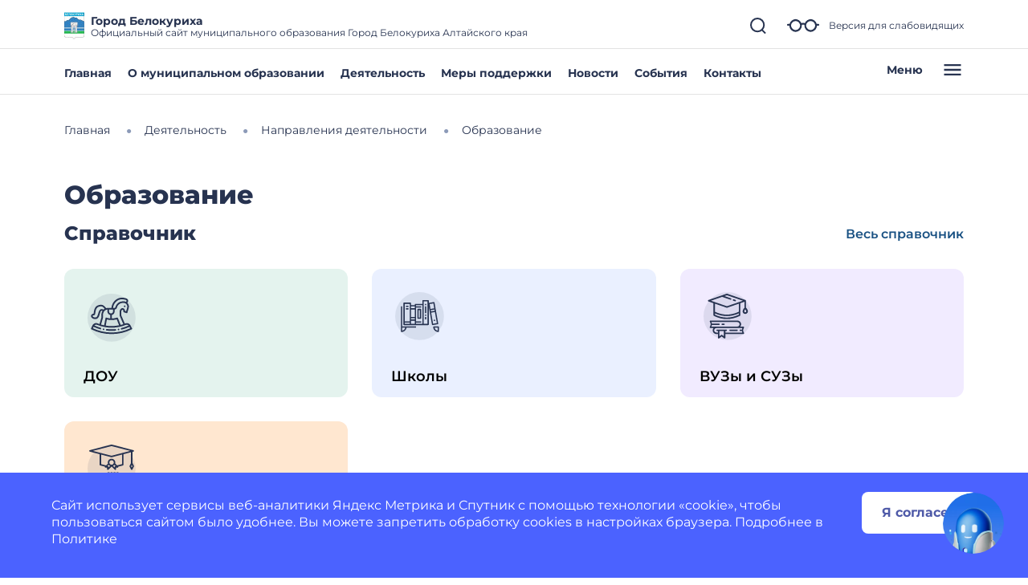

--- FILE ---
content_type: text/html; charset=utf-8
request_url: https://belokurixa-r22.gosweb.gosuslugi.ru/deyatelnost/napravleniya-deyatelnosti/obrazovanie/
body_size: 47136
content:
<!DOCTYPE html>
<html lang="ru" class="">
<head>
    <meta charset="UTF-8">
    <meta name="viewport" content="width=device-width, initial-scale=1.0, user-scalable=0">
        

    <title>Образование</title>
        <link href="https://static.gosweb.gosuslugi.ru/omsu/assets/main.css?id=29bde4e454eb85c38a90de628435ee24" rel="stylesheet" crossorigin="anonymous">
            <link href="/netcat_template/template/gw_omsu/css/default.css" rel="stylesheet" type="text/css">
        <link href="/netcat_template/template/gw_omsu/css/mixin_defaults.css" rel="stylesheet" type="text/css">
                <link href="/netcat/modules/gw_visually_impaired_version/assets/css/style.css" rel="stylesheet" type="text/css">
        <script>
(function(){var g={},m=new ResizeObserver(function(b){for(var c=b.length,a=0;a<c;a++){for(var d=b[a],f=d.target,e=["",""],k=f.ncB,g=k.length,d=(d=d.borderBoxSize)?d[0].inlineSize:f.offsetWidth,h=0;h<g;h++)e[k[h]>d?1:0]+=k[h]+" ";f.setAttribute("data-nc-b1",e[0]);f.setAttribute("data-nc-b2",e[1])}}),n={box:"border-box"},l=function(b){var c=b.getAttribute("data-nc-b")||"",a;for(a in g)b.matches(a)&&(c+=" "+g[a]);if(c=c.trim())b.ncB=c.split(" ").map(Number),m.observe(b,n);c=b.childElementCount;for(a=
0;a<c;a++)l(b.children[a])};(new MutationObserver(function(b){for(var c=b.length,a=0;a<c;a++)for(var d=b[a].addedNodes,f=d.length,e=0;e<f;e++)d[e]instanceof Element&&l(d[e])})).observe(document.documentElement,{childList:!0,subtree:!0});nc_eq=function(b){return Object.assign(g,b)}})();
</script>
<script>
(function(){const g=new Map,p=new ResizeObserver(a=>{const c=a.length;for(let b=0;b<c;b++)n(a[b].target,a[b].borderBoxSize[0].inlineSize)}),n=(a,c)=>{const b=g.get(a);if(b)if(document.contains(a)){b.block_resize&&void 0===c&&(c=a.offsetWidth);for(const a of b.destruct)a(c);for(const a of b.init)a(c)}else p.unobserve(a),b.mutation&&b.mutation.disconnect(),b.window_resize&&removeEventListener("resize",b.window_resize),g.delete(a)},v={box:"border-box"};nc_mixin_init=function(a,c,b,q,r,t,u,f,e){const d=
document.querySelector(a),h={block_element:d,list_element:c?d.querySelector(c):null,settings:f,breakpoint_type:e};f="block"!==e;a=/[\s>+~]/.test(b);if(d){var k;e=()=>n(d);g.has(d)||g.set(d,{init:[],destruct:[],block_resize:!1,window_resize:!1,mutation:!1});c=g.get(d);if(t){var m=a=>{a=l(a)&&(!b||d.matches(b));!k&&a&&(h.init_result=t(h));k=a};c.init.push(m)}u&&c.destruct.push(a=>{k&&(!l(a)||b&&!d.matches(b))&&u(h)});if(f)var l=()=>matchMedia(`(min-width:${q}px) and (max-width:${r-.01}px)`).matches;
else l=a=>a>=q&&a<r,c.block_resize||(p.observe(d,v),c.block_resize=!0);!f&&!a||c.window_resize||(addEventListener("resize",e),c.window_resize=e);if(b&&!c.mutation){f=new MutationObserver(e);for(e=d;e;)f.observe(e,{attributeFilter:["class"]}),e=a&&e.parentElement;c.mutation=f}m&&m(d.offsetWidth)}}})();
</script>

<script src="/netcat_template/asset/jquery/3.6.0/jquery.min.js" defer></script>
<script src="/netcat_template/asset/swiper/5.3.8/swiper.min.js" defer></script>
<script src="/netcat_template/asset/gw_layout_slider/latest/gw_slider.min.js" defer></script>
<script src="/netcat_template/asset/nc_modal/latest/nc_modal_func.js" defer></script>
<script src="/netcat_template/asset/popper/1.14.3/popper.min.js" defer></script>
<script src="/netcat_template/asset/bootstrap_core/4.1.1/index.js" defer></script>
<script src="/netcat_template/asset/bootstrap_util/4.1.1/util.js" defer></script>
<script src="/netcat_template/asset/bootstrap_transitions/4.1.1/collapse.js" defer></script>
<script src="/netcat_template/asset/bootstrap_modal/4.1.1/modal.js" defer></script>
<script src="/netcat_template/asset/fotorama/4.6.4/fotorama.js" defer></script>
<script src="/netcat_template/asset/lightbox/2.9.0/js/lightbox.min.js" defer></script>
<link rel="stylesheet" href="/netcat_template/asset/font_montserrat/0.2022.07.07/font-montserrat.css" />
<link rel="stylesheet" href="/netcat_template/asset/font_roboto/0.2022.07.07/font-roboto.css" />
<link rel="stylesheet" href="/netcat_template/asset/font_lato/0.2018.03.12/font-lato.css" />
<link rel="stylesheet" href="/netcat_template/asset/swiper/5.3.8/swiper.min.css" />
<link rel="stylesheet" href="/netcat_template/asset/bootstrap_transitions/4.1.1/transitions.css" />
<link rel="stylesheet" href="/netcat_template/asset/bootstrap_utilities_spacing/4.1.1/spacing.css" />
<link rel="stylesheet" href="/netcat_template/asset/bootstrap_modal/4.1.1/modal.css" />
<link rel="stylesheet" href="/netcat_template/asset/bootstrap_forms/4.1.1/forms.css" />
<link rel="stylesheet" href="/netcat_template/asset/bootstrap_custom_forms/4.1.1/custom-forms.css" />
<link rel="stylesheet" href="/netcat_template/asset/icons_font_awesome/5.12.0/fontawesome-all.css" />
<link rel="stylesheet" href="/netcat_template/asset/bootstrap_utilities_display/4.1.1/display.css" />
<link rel="stylesheet" href="/netcat_template/asset/bootstrap_utilities_flex/4.1.1/flex.css" />
<link rel="stylesheet" href="/netcat_template/asset/bootstrap_grid/4.1.1/grid.css" />
<link rel="stylesheet" href="/netcat_template/asset/fotorama/4.6.4/fotorama.css" />
<link rel="stylesheet" href="/netcat_template/asset/lightbox/2.9.0/css/lightbox.min.css" />
<link rel="stylesheet" href="/netcat_template/css/1/components.css?1764148865" />
<script>
nc_eq({".tpl-component-gw-documents-omsu":"928 718 512 479 429 366 314",".tpl-component-gw-documents-omsu.tpl-template-slider":"320",".tpl-component-gw-events-omsu":"700 980 699 940 941 650 718",".tpl-component-gw-information-omsu":"500 760 719 499",".tpl-component-gw-news-omsu":"500 760 586 719 499 549 449",".tpl-component-gw-news-omsu.tpl-template-news-image-top-no-preview-2":"586",".tpl-component-gw-person":"760 500 600 800",".tpl-component-gw-person.tpl-template-list-contact":"500 400"});
</script>
<link rel="stylesheet" href="/netcat_template/css/1/mixins.css?1769658031" />

<script>
document.addEventListener('DOMContentLoaded', function() {
try{nc_mixin_init('.tpl-block-613', '.tpl-block-613 .tpl-block-613-list', '', 0, 420, (function(a){return{swiper:new gw_layout_slider(a)}}), (function(a){try{a.init_result.swiper.destroy()}catch(b){}}), {"slides_per_view":"1","slides_per_column":"1","pagination_type":"bullets","bullets_margin_top":"12","bullets_margin_bottom":"38","space_between":"","show_arrows":"","arrow_margin":"35","loop":"","autoplay":"","autoplay_delay":"10"}, 'viewport');
nc_mixin_init('.tpl-block-613 .tpl-block-613-list > *', '', '', 0, 9999, (function(b){if(window.$nc&&$nc("body").is(".nc--mode-edit")){var c=function(){$nc(this).is(".nc--clicked")?(a.css("overflow","visible"),$nc(this).one("mouseleave.nc_border_radius",function(){setTimeout($nc.proxy(c,this),1010)})):d()},d=function(){a.attr("style",(a.attr("style")||"").replace("overflow: visible;",""))},e=$nc(b.block_element),a=b.list_element?e.children(".tpl-block-list"):e,f=a.find(".nc-infoblock-toolbar-more, .nc-object-toolbar-more").on("click.nc_border_radius mouseenter.nc_border_radius mouseleave.nc_border_radius",
function(){setTimeout($nc.proxy(c,this),1)});return{destruct:function(){f.off("click.nc_border_radius mouseenter.nc_border_radius mouseleave.nc_border_radius");d()}}}}), (function(a){try{a.init_result.destruct()}catch(b){}}), {"border_radius":"12"}, 'block');}catch(e){console.log(e)}
try{nc_mixin_init('.tpl-block-611', '.tpl-block-611 .tpl-block-611-list', '', 0, 481, (function(a){return{swiper:new gw_layout_slider(a)}}), (function(a){try{a.init_result.swiper.destroy()}catch(b){}}), {"slides_per_view":"1","slides_per_column":"1","pagination_type":"bullets","bullets_margin_top":"12","bullets_margin_bottom":"0","space_between":"20","show_arrows":"","arrow_margin":"35","loop":"","autoplay":"","autoplay_delay":"10"}, 'viewport');nc_mixin_init('.tpl-block-611', '.tpl-block-611 .tpl-block-611-list', '', 481, 769, (function(a){return{swiper:new gw_layout_slider(a)}}), (function(a){try{a.init_result.swiper.destroy()}catch(b){}}), {"slides_per_view":"2","slides_per_column":"1","pagination_type":"bullets","bullets_margin_top":"12","bullets_margin_bottom":"0","space_between":"20","show_arrows":"","arrow_margin":"35","loop":"","autoplay":"","autoplay_delay":"10"}, 'viewport');nc_mixin_init('.tpl-block-611', '.tpl-block-611 .tpl-block-611-list', '', 769, 9999, (function(a){return{swiper:new gw_layout_slider(a)}}), (function(a){try{a.init_result.swiper.destroy()}catch(b){}}), {"slides_per_view":"3","slides_per_column":"1","pagination_type":"","bullets_margin_top":"38","bullets_margin_bottom":"38","space_between":"20","show_arrows":"1","arrow_margin":"10","loop":"","autoplay":"","autoplay_delay":"10"}, 'viewport');}catch(e){console.log(e)}
try{nc_mixin_init('.tpl-block-612', '.tpl-block-612 .tpl-block-612-list', '', 0, 420, (function(a){return{swiper:new gw_layout_slider(a)}}), (function(a){try{a.init_result.swiper.destroy()}catch(b){}}), {"slides_per_view":"1","slides_per_column":"1","pagination_type":"bullets","bullets_margin_top":"12","bullets_margin_bottom":"0","space_between":"","show_arrows":"","arrow_margin":"35","loop":"","autoplay":"","autoplay_delay":"10"}, 'viewport');nc_mixin_init('.tpl-block-612', '.tpl-block-612 .tpl-block-612-list', '', 420, 769, (function(a){return{swiper:new gw_layout_slider(a)}}), (function(a){try{a.init_result.swiper.destroy()}catch(b){}}), {"slides_per_view":"2","slides_per_column":"1","pagination_type":"bullets","bullets_margin_top":"12","bullets_margin_bottom":"0","space_between":"20","show_arrows":"","arrow_margin":"35","loop":"","autoplay":"","autoplay_delay":"10"}, 'viewport');nc_mixin_init('.tpl-block-612', '.tpl-block-612 .tpl-block-612-list', '', 769, 1279, (function(a){return{swiper:new gw_layout_slider(a)}}), (function(a){try{a.init_result.swiper.destroy()}catch(b){}}), {"slides_per_view":"3","slides_per_column":"1","pagination_type":"bullets","bullets_margin_top":"12","bullets_margin_bottom":"0","space_between":"20","show_arrows":"","arrow_margin":"0","loop":"","autoplay":"","autoplay_delay":"10"}, 'viewport');nc_mixin_init('.tpl-block-612', '.tpl-block-612 .tpl-block-612-list', '', 1279, 9999, (function(a){return{swiper:new gw_layout_slider(a)}}), (function(a){try{a.init_result.swiper.destroy()}catch(b){}}), {"slides_per_view":"3","slides_per_column":"1","pagination_type":"","bullets_margin_top":"38","bullets_margin_bottom":"38","space_between":"20","show_arrows":"1","arrow_margin":"10","loop":"","autoplay":"","autoplay_delay":"10"}, 'viewport');
nc_mixin_init('.tpl-block-612 .tpl-block-612-list > *', '', '', 0, 9999, (function(b){if(window.$nc&&$nc("body").is(".nc--mode-edit")){var c=function(){$nc(this).is(".nc--clicked")?(a.css("overflow","visible"),$nc(this).one("mouseleave.nc_border_radius",function(){setTimeout($nc.proxy(c,this),1010)})):d()},d=function(){a.attr("style",(a.attr("style")||"").replace("overflow: visible;",""))},e=$nc(b.block_element),a=b.list_element?e.children(".tpl-block-list"):e,f=a.find(".nc-infoblock-toolbar-more, .nc-object-toolbar-more").on("click.nc_border_radius mouseenter.nc_border_radius mouseleave.nc_border_radius",
function(){setTimeout($nc.proxy(c,this),1)});return{destruct:function(){f.off("click.nc_border_radius mouseenter.nc_border_radius mouseleave.nc_border_radius");d()}}}}), (function(a){try{a.init_result.destruct()}catch(b){}}), {"border_radius":"12"}, 'viewport');}catch(e){console.log(e)}
try{nc_mixin_init('.tpl-block-630', '.tpl-block-630 .tpl-block-630-list', '', 0, 640, (function(a){return{swiper:new gw_layout_slider(a)}}), (function(a){try{a.init_result.swiper.destroy()}catch(b){}}), {"slides_per_view":"1","slides_per_column":"1","pagination_type":"bullets","bullets_margin_top":"12","bullets_margin_bottom":"0","space_between":"","show_arrows":"","arrow_margin":"35","loop":"","autoplay":"","autoplay_delay":"10"}, 'viewport');nc_mixin_init('.tpl-block-630', '.tpl-block-630 .tpl-block-630-list', '', 640, 769, (function(a){return{swiper:new gw_layout_slider(a)}}), (function(a){try{a.init_result.swiper.destroy()}catch(b){}}), {"slides_per_view":"2","slides_per_column":"1","pagination_type":"bullets","bullets_margin_top":"12","bullets_margin_bottom":"0","space_between":"","show_arrows":"","arrow_margin":"35","loop":"","autoplay":"","autoplay_delay":"10"}, 'viewport');}catch(e){console.log(e)}
try{nc_mixin_init('.tpl-block-633', '.tpl-block-633 .tpl-block-633-list', '', 0, 420, (function(a){return{swiper:new gw_layout_slider(a)}}), (function(a){try{a.init_result.swiper.destroy()}catch(b){}}), {"slides_per_view":"1","slides_per_column":"1","pagination_type":"bullets","bullets_margin_top":"12","bullets_margin_bottom":"","space_between":"","show_arrows":"","arrow_margin":"35","loop":"","autoplay":"","autoplay_delay":"10"}, 'viewport');nc_mixin_init('.tpl-block-633', '.tpl-block-633 .tpl-block-633-list', '', 420, 769, (function(a){return{swiper:new gw_layout_slider(a)}}), (function(a){try{a.init_result.swiper.destroy()}catch(b){}}), {"slides_per_view":"2","slides_per_column":"1","pagination_type":"bullets","bullets_margin_top":"12","bullets_margin_bottom":"","space_between":"20","show_arrows":"","arrow_margin":"35","loop":"","autoplay":"","autoplay_delay":"10"}, 'viewport');nc_mixin_init('.tpl-block-633', '.tpl-block-633 .tpl-block-633-list', '', 769, 1279, (function(a){return{swiper:new gw_layout_slider(a)}}), (function(a){try{a.init_result.swiper.destroy()}catch(b){}}), {"slides_per_view":"4","slides_per_column":"1","pagination_type":"bullets","bullets_margin_top":"12","bullets_margin_bottom":"","space_between":"20","show_arrows":"","arrow_margin":"0","loop":"","autoplay":"","autoplay_delay":"10"}, 'viewport');nc_mixin_init('.tpl-block-633', '.tpl-block-633 .tpl-block-633-list', '', 1279, 9999, (function(a){return{swiper:new gw_layout_slider(a)}}), (function(a){try{a.init_result.swiper.destroy()}catch(b){}}), {"slides_per_view":"4","slides_per_column":"1","pagination_type":"","bullets_margin_top":"38","bullets_margin_bottom":"38","space_between":"20","show_arrows":"1","arrow_margin":"10","loop":"","autoplay":"","autoplay_delay":"10"}, 'viewport');}catch(e){console.log(e)}
try{nc_mixin_init('.tpl-block-610', '.tpl-block-610 .tpl-block-610-list', '', 0, 420, (function(a){return{swiper:new gw_layout_slider(a)}}), (function(a){try{a.init_result.swiper.destroy()}catch(b){}}), {"slides_per_view":"1","slides_per_column":"1","pagination_type":"bullets","bullets_margin_top":"12","bullets_margin_bottom":"0","space_between":"20","show_arrows":"","arrow_margin":"35","loop":"","autoplay":"","autoplay_delay":"10"}, 'viewport');nc_mixin_init('.tpl-block-610', '.tpl-block-610 .tpl-block-610-list', '', 420, 769, (function(a){return{swiper:new gw_layout_slider(a)}}), (function(a){try{a.init_result.swiper.destroy()}catch(b){}}), {"slides_per_view":"1","slides_per_column":"1","pagination_type":"bullets","bullets_margin_top":"12","bullets_margin_bottom":"0","space_between":"20","show_arrows":"","arrow_margin":"35","loop":"","autoplay":"","autoplay_delay":"10"}, 'viewport');nc_mixin_init('.tpl-block-610', '.tpl-block-610 .tpl-block-610-list', '', 769, 1279, (function(a){return{swiper:new gw_layout_slider(a)}}), (function(a){try{a.init_result.swiper.destroy()}catch(b){}}), {"slides_per_view":"1","slides_per_column":"1","pagination_type":"bullets","bullets_margin_top":"12","bullets_margin_bottom":"0","space_between":"20","show_arrows":"","arrow_margin":"0","loop":"","autoplay":"","autoplay_delay":"10"}, 'viewport');nc_mixin_init('.tpl-block-610', '.tpl-block-610 .tpl-block-610-list', '', 1279, 9999, (function(a){return{swiper:new gw_layout_slider(a)}}), (function(a){try{a.init_result.swiper.destroy()}catch(b){}}), {"slides_per_view":"1","slides_per_column":"1","pagination_type":"","bullets_margin_top":"38","bullets_margin_bottom":"38","space_between":"","show_arrows":"1","arrow_margin":"10","loop":"","autoplay":"","autoplay_delay":"10"}, 'viewport');}catch(e){console.log(e)}
try{nc_mixin_init('.tpl-block-632', '.tpl-block-632 .tpl-block-632-list', '', 0, 420, (function(a){return{swiper:new gw_layout_slider(a)}}), (function(a){try{a.init_result.swiper.destroy()}catch(b){}}), {"slides_per_view":"1","slides_per_column":"1","pagination_type":"bullets","bullets_margin_top":"12","bullets_margin_bottom":"","space_between":"20","show_arrows":"","arrow_margin":"35","loop":"","autoplay":"","autoplay_delay":"10"}, 'viewport');nc_mixin_init('.tpl-block-632', '.tpl-block-632 .tpl-block-632-list', '', 420, 769, (function(a){return{swiper:new gw_layout_slider(a)}}), (function(a){try{a.init_result.swiper.destroy()}catch(b){}}), {"slides_per_view":"1","slides_per_column":"1","pagination_type":"bullets","bullets_margin_top":"12","bullets_margin_bottom":"0","space_between":"20","show_arrows":"","arrow_margin":"35","loop":"","autoplay":"","autoplay_delay":"10"}, 'viewport');nc_mixin_init('.tpl-block-632', '.tpl-block-632 .tpl-block-632-list', '', 769, 1279, (function(a){return{swiper:new gw_layout_slider(a)}}), (function(a){try{a.init_result.swiper.destroy()}catch(b){}}), {"slides_per_view":"1","slides_per_column":"1","pagination_type":"bullets","bullets_margin_top":"12","bullets_margin_bottom":"","space_between":"20","show_arrows":"","arrow_margin":"0","loop":"","autoplay":"","autoplay_delay":"10"}, 'viewport');nc_mixin_init('.tpl-block-632', '.tpl-block-632 .tpl-block-632-list', '', 1279, 9999, (function(a){return{swiper:new gw_layout_slider(a)}}), (function(a){try{a.init_result.swiper.destroy()}catch(b){}}), {"slides_per_view":"1","slides_per_column":"1","pagination_type":"","bullets_margin_top":"38","bullets_margin_bottom":"38","space_between":"20","show_arrows":"1","arrow_margin":"10","loop":"","autoplay":"","autoplay_delay":"10"}, 'viewport');}catch(e){console.log(e)}
})
</script>

</head>
<body class="tpl-body-site-1">
    <script>var counterNumberVal = "90005307";</script>
            <script>var metricOrgType = "omsu", metricRegion = "r22";</script>
        <script src="https://api-metric.gosweb.gosuslugi.ru/scripts/ym-script.js"></script>
<script>
    window.addEventListener('DOMContentLoaded', function() {
        let classMapping = {
            "gw-blind-support-font-size_base": "tpl-alt-accessibility-font-size-1",
            "gw-blind-support-font-size_normal": "tpl-alt-accessibility-font-size-2",
            "gw-blind-support-font-size_large": "tpl-alt-accessibility-font-size-3",
            "gw-blind-support-theme_base": "tpl-alt-accessibility-color-scheme-1",
            "gw-blind-support-theme_inverse": "tpl-alt-accessibility-color-scheme-2",
            "gw-blind-support-theme_blue": "tpl-alt-accessibility-color-scheme-3",
            "gw-blind-support-letter-spacing_base": "tpl-alt-accessibility-letter-spacing-1",
            "gw-blind-support-letter-spacing_normal": "tpl-alt-accessibility-letter-spacing-2",
            "gw-blind-support-letter-spacing_large": "tpl-alt-accessibility-letter-spacing-3",
            "gw-blind-support-line-height_base": "tpl-alt-accessibility-line-spacing-1",
            "gw-blind-support-line-height_normal": "tpl-alt-accessibility-line-spacing-2",
            "gw-blind-support-line-height_large": "tpl-alt-accessibility-line-spacing-3",
        };

        window.addEventListener('accessibility:set-state', function(e) {
            let html = document.getElementsByTagName('html')[0],
                classRegexp = new RegExp('tpl\-alt\-accessibility\-');
            if (typeof html !== 'undefined') {
                let classList = html.className.split(' ');
                classList.forEach(function (className) {
                    if (classRegexp.test(className)) {
                        html.classList.remove(className);
                    }
                });

                classList.forEach(function (className) {
                    if (typeof classMapping[className] !== 'undefined') {
                        html.classList.add(classMapping[className]);
                    }
                });
            }
        }, false);
    
        window.dispatchEvent(new CustomEvent('accessibility:set-state', {"detail": []}));
    });
</script>
<header class="gw-header gw-position_sticky">
        <div class="gw-header__top gw-column-wrapper">
        <div class="gw-container">
            <div class="gw-header__info gw-header-info">
                                <div class="gw-header-info__logo">
                    <a href="/" class="gw-header__link">
                        <img src="/netcat_files/generated/catalogue/325/34x34/1/7fdce1a5b89d9cbd0471fc3aa38f2342.jpg?crop=0%3A0%3A0%3A0&hash=f87006145fff77f7e366cc5890192e27&resize_mode=0&wm_m=0" class="gw-icon-logo" alt="Город Белокуриха.">
                    </a>
                </div>
                <div class="gw-header-info__content">
                    <div class="gw-header__title">Город Белокуриха</div>
                    <div class="gw-header__subtitle">Официальный сайт муниципального образования Город Белокуриха Алтайского края</div>
                </div>
                <div class="gw-header-info__controls">
                    <div class="gw-header-info__icons gw-header-icons">
                        <a class="gw-header-icons__link gw-header__link gw-js-main-search-link gw-js-search-link" href="#">
                            <svg class="gw-icon gw-icon_s">
                                <use xlink:href="/netcat_template/template/gw_omsu/img/icons.svg#gw-icon-search-sm"></use>
                            </svg>
                        </a>
                        <a href="#" class="gw-header-icons__link gw-header__link gw-header-icons__glass"
                           data-micromodal-trigger="blind-support">
                            <svg class="gw-icon gw-icon_l">
                                <use xlink:href="/netcat_template/template/gw_omsu/img/icons.svg#gw-glass"></use>
                            </svg>
                            <span class="gw-header__link-description">Версия для слабовидящих</span>
                        </a>
                        <a href="#"
                           class="gw-header-icons__link gw-header__link gw-header-icons__menu-burger gw-header__link_burger gw-js-mobile-menu-link">
                            <svg class="gw-icon gw-icon_m">
                                <use xlink:href="/netcat_template/template/gw_omsu/img/icons.svg#gw-burger" class="gw-header__icon-burger"></use>
                                <use xlink:href="/netcat_template/template/gw_omsu/img/icons.svg#gw-close" class="gw-header__icon-close"></use>
                            </svg>
                        </a>
                    </div>
                </div>
            </div>
            <div class="gw-header__search-block gw-header-search-block" data-gw-main-search="">
                <form class="gw-header-search-block__form" role="search" method="get" action="/search/">
                    <input type="text" class="gw-header-search-block__input" name="search_query">
                    <button type="submit" class="gw-header-search-block__button gw-header-search-block__button_submit">
                        <svg class="gw-icon gw-icon_s gw-header-search-block__button-icon">
                            <use xlink:href="/netcat_template/template/gw_omsu/img/icons.svg#gw-search"></use>
                        </svg>
                    </button>
                </form>
                <a class="gw-header__link gw-header-link__close gw-header__link_search-direct gw-js-search-link">
                    <svg class="gw-icon gw-icon_s">
                        <use xlink:href="/netcat_template/template/gw_omsu/img/icons.svg#gw-icon-search-sm" class="gw-header__icon-search"></use>
                        <use xlink:href="/netcat_template/template/gw_omsu/img/icons.svg#gw-icon-close-search"
                             class="gw-header__icon-close gw-icon_sm"></use>
                    </svg>
                </a>
            </div>
        </div>
    </div>
    <div class="gw-header__bottom gw-header-bottom gw-column-wrapper">
        <div class="gw-container">
            <div class="gw-header-bottom__wrapper">
                <div class="gw-top-nav">
                                            <div class="gw-top-nav__item">
                            <a class="gw-header__link gw-top-nav__item-link "
                               href="/">Главная</a>
                        </div>
                                            <div class="gw-top-nav__item">
                            <a class="gw-header__link gw-top-nav__item-link "
                               href="/o-munitsipalnom-obrazovanii/">О муниципальном образовании</a>
                        </div>
                                            <div class="gw-top-nav__item">
                            <a class="gw-header__link gw-top-nav__item-link "
                               href="/deyatelnost/">Деятельность</a>
                        </div>
                                            <div class="gw-top-nav__item">
                            <a class="gw-header__link gw-top-nav__item-link "
                               href="/deyatelnost/mery-podderzhki/">Меры поддержки</a>
                        </div>
                                            <div class="gw-top-nav__item">
                            <a class="gw-header__link gw-top-nav__item-link "
                               href="/dlya-zhiteley/novosti-i-reportazhi/">Новости</a>
                        </div>
                                            <div class="gw-top-nav__item">
                            <a class="gw-header__link gw-top-nav__item-link "
                               href="/dlya-zhiteley/kalendar-sobytiy/">События</a>
                        </div>
                                            <div class="gw-top-nav__item">
                            <a class="gw-header__link gw-top-nav__item-link "
                               href="/glavnoe/kontakty/">Контакты</a>
                        </div>
                                    </div>
                <a href="#" class="gw-header__burger gw-header__link gw-header__link_burger gw-js-mobile-menu-link">
                    <span class="gw-header__burger-text">Меню</span>
                    <svg class="gw-icon gw-icon_m">
                        <use xlink:href="/netcat_template/template/gw_omsu/img/icons.svg#gw-burger" class="gw-header__icon-burger"></use>
                        <use xlink:href="/netcat_template/template/gw_omsu/img/icons.svg#gw-close" class="gw-header__icon-close"></use>
                    </svg>
                </a>
            </div>
        </div>
    </div>
    <div class="gw-header-info__nav-menu gw-header-complex-nav-menu" data-gw-mobile-menu="">
        <div class="gw-header-complex-nav-menu__blind-support">
            <a href="#" class="gw-header-icons__link gw-header__link" data-micromodal-trigger="blind-support">
                <svg class="gw-icon gw-icon_l">
                    <use xlink:href="/netcat_template/template/gw_omsu/img/icons.svg#gw-glass"></use>
                </svg>
                <span class="gw-header__link-description">Версия для слабовидящих</span>
            </a>
        </div>
        <div class="gw-column-wrapper gw-header-complex-nav-menu__content">
            <div class="gw-container gw-header-complex-nav-menu__container">
                <div class="gw-header-complex-nav-menu__nav-wrapper">
                    <ul class="gw-header-complex-nav-menu__menu-list gw-header-complex-nav gw-header-complex-nav_1st-level">
                                                    <li class="gw-header-complex-nav__item gw-js-complex-nav-item">
                                <a href="/dlya-zhiteley/" class="gw-header-complex-nav__link gw-header-complex-nav__link_1st-level gw-js-complex-nav-link-1st-level">
                                    <span class="gw-header-complex-nav__item-icon">
                                        <svg class="gw-icon gw-icon_s">
                                            <use xlink:href="/netcat_template/template/gw_omsu/img/icons.svg#gw-folder"></use>
                                        </svg>
                                    </span>
                                    <span class="gw-header-complex-nav__item-text">Для жителей</span>
                                                                            <span class="gw-header-complex-nav__item-symbol">
                                            <svg class="gw-icon gw-icon_s gw-icon_arrow">
                                                <use xlink:href="/netcat_template/template/gw_omsu/img/icons.svg#gw-arrow"></use>
                                            </svg>
                                        </span>
                                                                    </a>
                                                                    <div class="gw-header-complex-nav__right gw-js-complex-nav-subitems hidden">
                                        <div class="h3 gw-header-complex-nav__subitems-header">
                                            <a href="/dlya-zhiteley/" class="gw-header-complex-nav__link">
                                               Для жителей                                            </a>
                                        </div>
                                        <ul class="gw-header-complex-nav gw-header-complex-nav_2nd-level">
                                                                                            <li class="gw-header-complex-nav__item">
                                                    <a href="/dlya-zhiteley/novosti-i-reportazhi/" class="gw-header-complex-nav__link">
                                                        Новости и репортажи                                                    </a>
                                                                                                            <ul class="gw-header-complex-nav gw-header-complex-nav_3rd-level">
                                                                                                                            <li class="gw-header-complex-nav__item">
                                                                    <a href="/dlya-zhiteley/novosti-i-reportazhi/video/" class="gw-header-complex-nav__link">
                                                                        Видео                                                                    </a>
                                                                </li>
                                                                                                                            <li class="gw-header-complex-nav__item">
                                                                    <a href="/dlya-zhiteley/novosti-i-reportazhi/s-80-letiem-velikoy-pobedy/" class="gw-header-complex-nav__link">
                                                                        С 80-летием Великой Победы!                                                                    </a>
                                                                </li>
                                                                                                                    </ul>
                                                                                                    </li>
                                                                                            <li class="gw-header-complex-nav__item">
                                                    <a href="/dlya-zhiteley/poleznye-materialy/" class="gw-header-complex-nav__link">
                                                        Полезные материалы                                                    </a>
                                                                                                            <ul class="gw-header-complex-nav gw-header-complex-nav_3rd-level">
                                                                                                                            <li class="gw-header-complex-nav__item">
                                                                    <a href="/dlya-zhiteley/poleznye-materialy/tarify-oplaty-uslug-zhkh/" class="gw-header-complex-nav__link">
                                                                        Тарифы оплаты услуг ЖКХ                                                                    </a>
                                                                </li>
                                                                                                                            <li class="gw-header-complex-nav__item">
                                                                    <a href="/dlya-zhiteley/poleznye-materialy/besplatnaya-yuridicheskaya-pomosch/" class="gw-header-complex-nav__link">
                                                                        Бесплатная юридическая помощь                                                                    </a>
                                                                </li>
                                                                                                                            <li class="gw-header-complex-nav__item">
                                                                    <a href="/dlya-zhiteley/poleznye-materialy/uznayte-kto-vash-uchastkovyy/" class="gw-header-complex-nav__link">
                                                                        Узнайте, кто ваш участковый                                                                    </a>
                                                                </li>
                                                                                                                            <li class="gw-header-complex-nav__item">
                                                                    <a href="/dlya-zhiteley/poleznye-materialy/informatsiya-dlya-potrebiteley/" class="gw-header-complex-nav__link">
                                                                        Информация для потребителей                                                                    </a>
                                                                </li>
                                                                                                                            <li class="gw-header-complex-nav__item">
                                                                    <a href="/dlya-zhiteley/poleznye-materialy/registratsiya-domashnih-zhivotnyh/" class="gw-header-complex-nav__link">
                                                                        Регистрация домашних животных                                                                    </a>
                                                                </li>
                                                                                                                    </ul>
                                                                                                    </li>
                                                                                            <li class="gw-header-complex-nav__item">
                                                    <a href="/dlya-zhiteley/uslugi-i-servisy/" class="gw-header-complex-nav__link">
                                                        Услуги и сервисы                                                    </a>
                                                                                                            <ul class="gw-header-complex-nav gw-header-complex-nav_3rd-level">
                                                                                                                            <li class="gw-header-complex-nav__item">
                                                                    <a href="/dlya-zhiteley/uslugi-i-servisy/lichnyy-priem-grazhdan/" class="gw-header-complex-nav__link">
                                                                        Личный прием граждан                                                                    </a>
                                                                </li>
                                                                                                                            <li class="gw-header-complex-nav__item">
                                                                    <a href="/dlya-zhiteley/uslugi-i-servisy/sredstva-massovoy-informatsii/" class="gw-header-complex-nav__link">
                                                                        Средства массовой информации                                                                    </a>
                                                                </li>
                                                                                                                            <li class="gw-header-complex-nav__item">
                                                                    <a href="/dlya-zhiteley/uslugi-i-servisy/otpravit-obraschenie/" class="gw-header-complex-nav__link">
                                                                        Отправить обращение                                                                    </a>
                                                                </li>
                                                                                                                            <li class="gw-header-complex-nav__item">
                                                                    <a href="/dlya-zhiteley/uslugi-i-servisy/munitsipalnye-uslugi/" class="gw-header-complex-nav__link">
                                                                        Муниципальные услуги                                                                    </a>
                                                                </li>
                                                                                                                    </ul>
                                                                                                    </li>
                                                                                            <li class="gw-header-complex-nav__item">
                                                    <a href="/dlya-zhiteley/publichnye-slushaniya-oprosy-obsuzhdeniya/" class="gw-header-complex-nav__link">
                                                        Публичные слушания, опросы, обсуждения                                                    </a>
                                                                                                            <ul class="gw-header-complex-nav gw-header-complex-nav_3rd-level">
                                                                                                                            <li class="gw-header-complex-nav__item">
                                                                    <a href="/dlya-zhiteley/publichnye-slushaniya-oprosy-obsuzhdeniya/publichnye-slushaniya/" class="gw-header-complex-nav__link">
                                                                        Публичные слушания                                                                    </a>
                                                                </li>
                                                                                                                            <li class="gw-header-complex-nav__item">
                                                                    <a href="/dlya-zhiteley/publichnye-slushaniya-oprosy-obsuzhdeniya/obschestvennye-obsuzhdeniya/" class="gw-header-complex-nav__link">
                                                                        Общественные обсуждения                                                                    </a>
                                                                </li>
                                                                                                                            <li class="gw-header-complex-nav__item">
                                                                    <a href="/dlya-zhiteley/publichnye-slushaniya-oprosy-obsuzhdeniya/oprosy/" class="gw-header-complex-nav__link">
                                                                        Опросы                                                                    </a>
                                                                </li>
                                                                                                                    </ul>
                                                                                                    </li>
                                                                                    </ul>
                                    </div>
                                                            </li>
                                                    <li class="gw-header-complex-nav__item gw-js-complex-nav-item">
                                <a href="/o-munitsipalnom-obrazovanii/" class="gw-header-complex-nav__link gw-header-complex-nav__link_1st-level gw-js-complex-nav-link-1st-level">
                                    <span class="gw-header-complex-nav__item-icon">
                                        <svg class="gw-icon gw-icon_s">
                                            <use xlink:href="/netcat_template/template/gw_omsu/img/icons.svg#gw-folder"></use>
                                        </svg>
                                    </span>
                                    <span class="gw-header-complex-nav__item-text">О муниципальном образовании</span>
                                                                            <span class="gw-header-complex-nav__item-symbol">
                                            <svg class="gw-icon gw-icon_s gw-icon_arrow">
                                                <use xlink:href="/netcat_template/template/gw_omsu/img/icons.svg#gw-arrow"></use>
                                            </svg>
                                        </span>
                                                                    </a>
                                                                    <div class="gw-header-complex-nav__right gw-js-complex-nav-subitems hidden">
                                        <div class="h3 gw-header-complex-nav__subitems-header">
                                            <a href="/o-munitsipalnom-obrazovanii/" class="gw-header-complex-nav__link">
                                               О муниципальном образовании                                            </a>
                                        </div>
                                        <ul class="gw-header-complex-nav gw-header-complex-nav_2nd-level">
                                                                                            <li class="gw-header-complex-nav__item">
                                                    <a href="/o-munitsipalnom-obrazovanii/simvolika/" class="gw-header-complex-nav__link">
                                                        Символика                                                    </a>
                                                                                                    </li>
                                                                                            <li class="gw-header-complex-nav__item">
                                                    <a href="/o-munitsipalnom-obrazovanii/pochetnye-grazhdane/" class="gw-header-complex-nav__link">
                                                        Почетные граждане                                                    </a>
                                                                                                    </li>
                                                                                            <li class="gw-header-complex-nav__item">
                                                    <a href="/o-munitsipalnom-obrazovanii/istoriya/" class="gw-header-complex-nav__link">
                                                        История                                                    </a>
                                                                                                    </li>
                                                                                            <li class="gw-header-complex-nav__item">
                                                    <a href="/o-munitsipalnom-obrazovanii/dostoprimechatelnosti/" class="gw-header-complex-nav__link">
                                                        Достопримечательности                                                    </a>
                                                                                                    </li>
                                                                                            <li class="gw-header-complex-nav__item">
                                                    <a href="/o-munitsipalnom-obrazovanii/goroda-pobratimy/" class="gw-header-complex-nav__link">
                                                        Города-побратимы                                                    </a>
                                                                                                    </li>
                                                                                            <li class="gw-header-complex-nav__item">
                                                    <a href="/o-munitsipalnom-obrazovanii/dlya-gostey-i-turistov/" class="gw-header-complex-nav__link">
                                                        Для гостей и туристов                                                    </a>
                                                                                                            <ul class="gw-header-complex-nav gw-header-complex-nav_3rd-level">
                                                                                                                            <li class="gw-header-complex-nav__item">
                                                                    <a href="/o-munitsipalnom-obrazovanii/dlya-gostey-i-turistov/sibirskiy-trakt/" class="gw-header-complex-nav__link">
                                                                        Сибирский тракт                                                                    </a>
                                                                </li>
                                                                                                                            <li class="gw-header-complex-nav__item">
                                                                    <a href="/o-munitsipalnom-obrazovanii/dlya-gostey-i-turistov/staraya-melnitsa/" class="gw-header-complex-nav__link">
                                                                        Старая мельница                                                                    </a>
                                                                </li>
                                                                                                                            <li class="gw-header-complex-nav__item">
                                                                    <a href="/o-munitsipalnom-obrazovanii/dlya-gostey-i-turistov/kurortnyy-skver/" class="gw-header-complex-nav__link">
                                                                        Курортный сквер                                                                    </a>
                                                                </li>
                                                                                                                    </ul>
                                                                                                    </li>
                                                                                    </ul>
                                    </div>
                                                            </li>
                                                    <li class="gw-header-complex-nav__item gw-js-complex-nav-item">
                                <a href="/deyatelnost/" class="gw-header-complex-nav__link gw-header-complex-nav__link_1st-level gw-js-complex-nav-link-1st-level">
                                    <span class="gw-header-complex-nav__item-icon">
                                        <svg class="gw-icon gw-icon_s">
                                            <use xlink:href="/netcat_template/template/gw_omsu/img/icons.svg#gw-folder"></use>
                                        </svg>
                                    </span>
                                    <span class="gw-header-complex-nav__item-text">Деятельность</span>
                                                                            <span class="gw-header-complex-nav__item-symbol">
                                            <svg class="gw-icon gw-icon_s gw-icon_arrow">
                                                <use xlink:href="/netcat_template/template/gw_omsu/img/icons.svg#gw-arrow"></use>
                                            </svg>
                                        </span>
                                                                    </a>
                                                                    <div class="gw-header-complex-nav__right gw-js-complex-nav-subitems hidden">
                                        <div class="h3 gw-header-complex-nav__subitems-header">
                                            <a href="/deyatelnost/" class="gw-header-complex-nav__link">
                                               Деятельность                                            </a>
                                        </div>
                                        <ul class="gw-header-complex-nav gw-header-complex-nav_2nd-level">
                                                                                            <li class="gw-header-complex-nav__item">
                                                    <a href="/deyatelnost/napravleniya-deyatelnosti/" class="gw-header-complex-nav__link">
                                                        Направления деятельности                                                    </a>
                                                                                                            <ul class="gw-header-complex-nav gw-header-complex-nav_3rd-level">
                                                                                                                            <li class="gw-header-complex-nav__item">
                                                                    <a href="/deyatelnost/napravleniya-deyatelnosti/zhkh/" class="gw-header-complex-nav__link">
                                                                        ЖКХ                                                                    </a>
                                                                </li>
                                                                                                                            <li class="gw-header-complex-nav__item">
                                                                    <a href="/deyatelnost/napravleniya-deyatelnosti/bezopasnost/" class="gw-header-complex-nav__link">
                                                                        Безопасность                                                                    </a>
                                                                </li>
                                                                                                                            <li class="gw-header-complex-nav__item">
                                                                    <a href="/deyatelnost/napravleniya-deyatelnosti/biznes-predprinimatelstvo/" class="gw-header-complex-nav__link">
                                                                        Бизнес, предпринимательство                                                                    </a>
                                                                </li>
                                                                                                                            <li class="gw-header-complex-nav__item">
                                                                    <a href="/deyatelnost/napravleniya-deyatelnosti/sotsialnaya-sfera/" class="gw-header-complex-nav__link">
                                                                        Социальная сфера                                                                    </a>
                                                                </li>
                                                                                                                            <li class="gw-header-complex-nav__item">
                                                                    <a href="/deyatelnost/napravleniya-deyatelnosti/zdravoohranenie/" class="gw-header-complex-nav__link">
                                                                        Здравоохранение                                                                    </a>
                                                                </li>
                                                                                                                            <li class="gw-header-complex-nav__item">
                                                                    <a href="/deyatelnost/napravleniya-deyatelnosti/obrazovanie/" class="gw-header-complex-nav__link">
                                                                        Образование                                                                    </a>
                                                                </li>
                                                                                                                            <li class="gw-header-complex-nav__item">
                                                                    <a href="/deyatelnost/napravleniya-deyatelnosti/kultura/" class="gw-header-complex-nav__link">
                                                                        Культура                                                                    </a>
                                                                </li>
                                                                                                                            <li class="gw-header-complex-nav__item">
                                                                    <a href="/deyatelnost/napravleniya-deyatelnosti/turizm/" class="gw-header-complex-nav__link">
                                                                        Туризм                                                                    </a>
                                                                </li>
                                                                                                                            <li class="gw-header-complex-nav__item">
                                                                    <a href="/deyatelnost/napravleniya-deyatelnosti/fizicheskaya-kultura-i-sport/" class="gw-header-complex-nav__link">
                                                                        Физическая культура и спорт                                                                    </a>
                                                                </li>
                                                                                                                            <li class="gw-header-complex-nav__item">
                                                                    <a href="/deyatelnost/napravleniya-deyatelnosti/gradostroitelstvo/" class="gw-header-complex-nav__link">
                                                                        Градостроительство                                                                    </a>
                                                                </li>
                                                                                                                            <li class="gw-header-complex-nav__item">
                                                                    <a href="/deyatelnost/napravleniya-deyatelnosti/promyshlennost/" class="gw-header-complex-nav__link">
                                                                        Промышленность                                                                    </a>
                                                                </li>
                                                                                                                            <li class="gw-header-complex-nav__item">
                                                                    <a href="/deyatelnost/napravleniya-deyatelnosti/dorogi-obschestvennyy-transport/" class="gw-header-complex-nav__link">
                                                                        Дороги, общественный транспорт                                                                    </a>
                                                                </li>
                                                                                                                            <li class="gw-header-complex-nav__item">
                                                                    <a href="/deyatelnost/napravleniya-deyatelnosti/lesnye-otnosheniya/" class="gw-header-complex-nav__link">
                                                                        Лесные отношения                                                                    </a>
                                                                </li>
                                                                                                                            <li class="gw-header-complex-nav__item">
                                                                    <a href="/deyatelnost/napravleniya-deyatelnosti/protivodeystvie-korruptsii/" class="gw-header-complex-nav__link">
                                                                        Противодействие коррупции                                                                    </a>
                                                                </li>
                                                                                                                            <li class="gw-header-complex-nav__item">
                                                                    <a href="/deyatelnost/napravleniya-deyatelnosti/nagradnaya-deyatelnost/" class="gw-header-complex-nav__link">
                                                                        Наградная деятельность                                                                    </a>
                                                                </li>
                                                                                                                            <li class="gw-header-complex-nav__item">
                                                                    <a href="/deyatelnost/napravleniya-deyatelnosti/investitsii/" class="gw-header-complex-nav__link">
                                                                        Инвестиции                                                                    </a>
                                                                </li>
                                                                                                                            <li class="gw-header-complex-nav__item">
                                                                    <a href="/deyatelnost/napravleniya-deyatelnosti/trud-i-zanyatost/" class="gw-header-complex-nav__link">
                                                                        Труд и занятость                                                                    </a>
                                                                </li>
                                                                                                                    </ul>
                                                                                                    </li>
                                                                                            <li class="gw-header-complex-nav__item">
                                                    <a href="/deyatelnost/mery-podderzhki/" class="gw-header-complex-nav__link">
                                                        Меры поддержки                                                    </a>
                                                                                                            <ul class="gw-header-complex-nav gw-header-complex-nav_3rd-level">
                                                                                                                            <li class="gw-header-complex-nav__item">
                                                                    <a href="/deyatelnost/mery-podderzhki/mery-sotsialnoy-podderzhki-otdelnyh-kategoriy-grazhdan/" class="gw-header-complex-nav__link">
                                                                        Меры социальной поддержки отдельных категорий граждан                                                                    </a>
                                                                </li>
                                                                                                                            <li class="gw-header-complex-nav__item">
                                                                    <a href="/deyatelnost/mery-podderzhki/podderzhka-predprinimateley/" class="gw-header-complex-nav__link">
                                                                        Поддержка предпринимателей                                                                    </a>
                                                                </li>
                                                                                                                            <li class="gw-header-complex-nav__item">
                                                                    <a href="/deyatelnost/mery-podderzhki/mery-podderzhki-uchastnikov-svo-i-chlenov-ih-semey/" class="gw-header-complex-nav__link">
                                                                        Меры поддержки участников СВО и членов их семей                                                                    </a>
                                                                </li>
                                                                                                                    </ul>
                                                                                                    </li>
                                                                                            <li class="gw-header-complex-nav__item">
                                                    <a href="/deyatelnost/proekty-i-programmy/" class="gw-header-complex-nav__link">
                                                        Проекты и программы                                                    </a>
                                                                                                            <ul class="gw-header-complex-nav gw-header-complex-nav_3rd-level">
                                                                                                                            <li class="gw-header-complex-nav__item">
                                                                    <a href="/deyatelnost/proekty-i-programmy/programma-1/" class="gw-header-complex-nav__link">
                                                                        Развитие туризма в городе Белокуриха Алтайского края на 2021-2025 годы                                                                    </a>
                                                                </li>
                                                                                                                            <li class="gw-header-complex-nav__item">
                                                                    <a href="/deyatelnost/proekty-i-programmy/razvitie-obrazovaniya-v-gorode-belokuriha-na-2025-2029-gody/" class="gw-header-complex-nav__link">
                                                                        Развитие образования в городе Белокуриха на 2025-2029 годы                                                                    </a>
                                                                </li>
                                                                                                                            <li class="gw-header-complex-nav__item">
                                                                    <a href="/deyatelnost/proekty-i-programmy/programma-3/" class="gw-header-complex-nav__link">
                                                                        Развитие физической культуры, спорта, молодёжной политики и здорового образа жизни в городе Белокуриха на 2025-2029 годы                                                                    </a>
                                                                </li>
                                                                                                                            <li class="gw-header-complex-nav__item">
                                                                    <a href="/deyatelnost/proekty-i-programmy/programma-4/" class="gw-header-complex-nav__link">
                                                                        Обеспечение доступным и комфортным жильем населения города Белокуриха на 2025-2029 годы                                                                    </a>
                                                                </li>
                                                                                                                            <li class="gw-header-complex-nav__item">
                                                                    <a href="/deyatelnost/proekty-i-programmy/razvitie-kultury-v-gorode-belokuriha-na-2025-2029-gody/" class="gw-header-complex-nav__link">
                                                                        Развитие культуры  в городе Белокуриха на 2025-2029 годы                                                                    </a>
                                                                </li>
                                                                                                                            <li class="gw-header-complex-nav__item">
                                                                    <a href="/deyatelnost/proekty-i-programmy/podderzhka-i-razvitie-malogo-i-srednego-predprinimatelstva/" class="gw-header-complex-nav__link">
                                                                        Поддержка и развитие малого и среднего предпринимательства в городе Белокуриха на 2021 – 2025 годы                                                                    </a>
                                                                </li>
                                                                                                                            <li class="gw-header-complex-nav__item">
                                                                    <a href="/deyatelnost/proekty-i-programmy/sotsialnaya-podderzhka-detey-sirot/" class="gw-header-complex-nav__link">
                                                                        Социальная поддержка детей-сирот и детей, оставшихся без попечения родителей в городе Белокуриха на 2021-2024 годы                                                                    </a>
                                                                </li>
                                                                                                                            <li class="gw-header-complex-nav__item">
                                                                    <a href="/deyatelnost/proekty-i-programmy/sodeystvie-zanyatosti-naseleniya/" class="gw-header-complex-nav__link">
                                                                        Содействие занятости населения города Белокуриха на 2021-2025 годы                                                                    </a>
                                                                </li>
                                                                                                                            <li class="gw-header-complex-nav__item">
                                                                    <a href="/deyatelnost/proekty-i-programmy/razvitie-zdravoohraneniya-v-gorode-belokuriha-na-2025-2029-gody/" class="gw-header-complex-nav__link">
                                                                        Развитие здравоохранения в городе Белокуриха на  2025-2029 годы                                                                    </a>
                                                                </li>
                                                                                                                            <li class="gw-header-complex-nav__item">
                                                                    <a href="/deyatelnost/proekty-i-programmy/obespechenie-prav-grazhdan-i-ih-bezopasnosti/" class="gw-header-complex-nav__link">
                                                                        Профилактика преступлений и иных правонарушений в городе Белокуриха на 2025-2029 годы                                                                    </a>
                                                                </li>
                                                                                                                            <li class="gw-header-complex-nav__item">
                                                                    <a href="/deyatelnost/proekty-i-programmy/obespechenie-naseleniya-goroda-belokuriha/" class="gw-header-complex-nav__link">
                                                                        Обеспечение населения города Белокуриха жилищно-коммунальными услугами на 2021-2026 годы                                                                    </a>
                                                                </li>
                                                                                                                            <li class="gw-header-complex-nav__item">
                                                                    <a href="/deyatelnost/proekty-i-programmy/komplexnoe-razvitie-transportnoy-infrastruktury/" class="gw-header-complex-nav__link">
                                                                        Комплексное развитие транспортной инфраструктуры в городе Белокуриха на 2021-2026 годы                                                                    </a>
                                                                </li>
                                                                                                                            <li class="gw-header-complex-nav__item">
                                                                    <a href="/deyatelnost/proekty-i-programmy/razvitie-munitsipalnoy-sluzhby-v-munitsipalnom-obrazovanii/" class="gw-header-complex-nav__link">
                                                                        Развитие муниципальной службы в муниципальном образовании  город Белокуриха Алтайского края на 2021 - 2025 годы                                                                    </a>
                                                                </li>
                                                                                                                            <li class="gw-header-complex-nav__item">
                                                                    <a href="/deyatelnost/proekty-i-programmy/kompleksnye-mery-protivodeystviya/" class="gw-header-complex-nav__link">
                                                                        Комплексные меры противодействия злоупотреблению наркотиками и их незаконному обороту в городе Белокуриха на  2025-2029 годы                                                                    </a>
                                                                </li>
                                                                                                                            <li class="gw-header-complex-nav__item">
                                                                    <a href="/deyatelnost/proekty-i-programmy/komplexnoe-razvitie-sotsialnoy-infrastruktury/" class="gw-header-complex-nav__link">
                                                                        Комплексное развитие социальной инфраструктуры города Белокуриха на 2017-2032 годы                                                                    </a>
                                                                </li>
                                                                                                                            <li class="gw-header-complex-nav__item">
                                                                    <a href="/deyatelnost/proekty-i-programmy/formirovanie-sovremennoy-gorodskoy-sredy/" class="gw-header-complex-nav__link">
                                                                        Формирование современной городской среды на территории города Белокуриха на 2017 - 2024 годы                                                                    </a>
                                                                </li>
                                                                                                                            <li class="gw-header-complex-nav__item">
                                                                    <a href="/deyatelnost/proekty-i-programmy/energosberezhenie-i-povyshenie-energeticheskoy-effektivnosti/" class="gw-header-complex-nav__link">
                                                                        Энергосбережение  и повышение энергетической эффективности муниципального образования город Белокуриха Алтайского края на 2024 – 2028 годы                                                                    </a>
                                                                </li>
                                                                                                                            <li class="gw-header-complex-nav__item">
                                                                    <a href="/deyatelnost/proekty-i-programmy/povyshenie-bezopasnosti-dorozhnogo-dvizheniya/" class="gw-header-complex-nav__link">
                                                                        Повышение безопасности дорожного движения в городе Белокуриха Алтайского края на 2025 - 2029 годы                                                                    </a>
                                                                </li>
                                                                                                                            <li class="gw-header-complex-nav__item">
                                                                    <a href="/deyatelnost/proekty-i-programmy/profilaktika-extremizma/" class="gw-header-complex-nav__link">
                                                                        Профилактика экстремизма и или ликвидации последствий проявлений экстремизма на территории муниципального образования город Белокуриха Алтайского края на 2023-2026 годы                                                                    </a>
                                                                </li>
                                                                                                                            <li class="gw-header-complex-nav__item">
                                                                    <a href="/deyatelnost/proekty-i-programmy/proekty-realizuemye-na-territorii-g-belokuriha/" class="gw-header-complex-nav__link">
                                                                        Проекты, реализуемые на территории г. Белокуриха                                                                    </a>
                                                                </li>
                                                                                                                    </ul>
                                                                                                    </li>
                                                                                            <li class="gw-header-complex-nav__item">
                                                    <a href="/deyatelnost/komissii/" class="gw-header-complex-nav__link">
                                                        Комиссии                                                    </a>
                                                                                                            <ul class="gw-header-complex-nav gw-header-complex-nav_3rd-level">
                                                                                                                            <li class="gw-header-complex-nav__item">
                                                                    <a href="/deyatelnost/komissii/antinarkoticheskaya-komissiya/" class="gw-header-complex-nav__link">
                                                                        Антинаркотическая комиссия                                                                    </a>
                                                                </li>
                                                                                                                            <li class="gw-header-complex-nav__item">
                                                                    <a href="/deyatelnost/komissii/komissiya-po-protivodeystviyu-extremizmu/" class="gw-header-complex-nav__link">
                                                                        Комиссия по противодействию экстремизму                                                                    </a>
                                                                </li>
                                                                                                                            <li class="gw-header-complex-nav__item">
                                                                    <a href="/deyatelnost/komissii/komissiya-po-profilaktike-pravonarusheniy/" class="gw-header-complex-nav__link">
                                                                        Комиссия по профилактике правонарушений                                                                    </a>
                                                                </li>
                                                                                                                            <li class="gw-header-complex-nav__item">
                                                                    <a href="/deyatelnost/komissii/antiterroristicheskaya-komissiya/" class="gw-header-complex-nav__link">
                                                                        Антитеррористическая комиссия                                                                    </a>
                                                                </li>
                                                                                                                            <li class="gw-header-complex-nav__item">
                                                                    <a href="/deyatelnost/komissii/komissii-po-sotsialnoy-reabilitatsii/" class="gw-header-complex-nav__link">
                                                                        Комиссия по социальной реабилитации лиц, отбывших наказание в виде лишения свободы, при администрации города Белокуриха Алтайского края                                                                    </a>
                                                                </li>
                                                                                                                            <li class="gw-header-complex-nav__item">
                                                                    <a href="/deyatelnost/komissii/komissii-po-vosstanovleniyu-prav-reabilitirovannyh/" class="gw-header-complex-nav__link">
                                                                        Комиссия по восстановлению прав реабилитированных жертв политических репрессий при администрации города Белокуриха Алтайского края                                                                    </a>
                                                                </li>
                                                                                                                    </ul>
                                                                                                    </li>
                                                                                    </ul>
                                    </div>
                                                            </li>
                                                    <li class="gw-header-complex-nav__item gw-js-complex-nav-item">
                                <a href="/ofitsialno/" class="gw-header-complex-nav__link gw-header-complex-nav__link_1st-level gw-js-complex-nav-link-1st-level">
                                    <span class="gw-header-complex-nav__item-icon">
                                        <svg class="gw-icon gw-icon_s">
                                            <use xlink:href="/netcat_template/template/gw_omsu/img/icons.svg#gw-folder"></use>
                                        </svg>
                                    </span>
                                    <span class="gw-header-complex-nav__item-text">Официально</span>
                                                                            <span class="gw-header-complex-nav__item-symbol">
                                            <svg class="gw-icon gw-icon_s gw-icon_arrow">
                                                <use xlink:href="/netcat_template/template/gw_omsu/img/icons.svg#gw-arrow"></use>
                                            </svg>
                                        </span>
                                                                    </a>
                                                                    <div class="gw-header-complex-nav__right gw-js-complex-nav-subitems hidden">
                                        <div class="h3 gw-header-complex-nav__subitems-header">
                                            <a href="/ofitsialno/" class="gw-header-complex-nav__link">
                                               Официально                                            </a>
                                        </div>
                                        <ul class="gw-header-complex-nav gw-header-complex-nav_2nd-level">
                                                                                            <li class="gw-header-complex-nav__item">
                                                    <a href="/ofitsialno/statistika/" class="gw-header-complex-nav__link">
                                                        Статистика                                                    </a>
                                                                                                            <ul class="gw-header-complex-nav gw-header-complex-nav_3rd-level">
                                                                                                                            <li class="gw-header-complex-nav__item">
                                                                    <a href="/ofitsialno/statistika/byudzhet-dlya-grazhdan/" class="gw-header-complex-nav__link">
                                                                        Бюджет для граждан                                                                    </a>
                                                                </li>
                                                                                                                            <li class="gw-header-complex-nav__item">
                                                                    <a href="/ofitsialno/statistika/otkrytye-dannye/" class="gw-header-complex-nav__link">
                                                                        Открытые данные                                                                    </a>
                                                                </li>
                                                                                                                    </ul>
                                                                                                    </li>
                                                                                            <li class="gw-header-complex-nav__item">
                                                    <a href="/ofitsialno/struktura-munitsipalnogo-obrazovaniya/" class="gw-header-complex-nav__link">
                                                        Структура муниципального образования                                                    </a>
                                                                                                            <ul class="gw-header-complex-nav gw-header-complex-nav_3rd-level">
                                                                                                                            <li class="gw-header-complex-nav__item">
                                                                    <a href="/ofitsialno/struktura-munitsipalnogo-obrazovaniya/predstavitelnyy-organ/" class="gw-header-complex-nav__link">
                                                                        Представительный орган                                                                    </a>
                                                                </li>
                                                                                                                            <li class="gw-header-complex-nav__item">
                                                                    <a href="/ofitsialno/struktura-munitsipalnogo-obrazovaniya/mestnaya-administratsiya/" class="gw-header-complex-nav__link">
                                                                        Местная администрация                                                                    </a>
                                                                </li>
                                                                                                                            <li class="gw-header-complex-nav__item">
                                                                    <a href="/ofitsialno/struktura-munitsipalnogo-obrazovaniya/kontrolno-schetnyy-organ/" class="gw-header-complex-nav__link">
                                                                        Контрольно-счетный орган                                                                    </a>
                                                                </li>
                                                                                                                            <li class="gw-header-complex-nav__item">
                                                                    <a href="/ofitsialno/struktura-munitsipalnogo-obrazovaniya/obschestvennaya-palata/" class="gw-header-complex-nav__link">
                                                                        Общественная палата                                                                    </a>
                                                                </li>
                                                                                                                            <li class="gw-header-complex-nav__item">
                                                                    <a href="/ofitsialno/struktura-munitsipalnogo-obrazovaniya/inye-organy/" class="gw-header-complex-nav__link">
                                                                        Образование                                                                    </a>
                                                                </li>
                                                                                                                    </ul>
                                                                                                    </li>
                                                                                            <li class="gw-header-complex-nav__item">
                                                    <a href="/ofitsialno/munitsipalnoe-imuschestvo/" class="gw-header-complex-nav__link">
                                                        Муниципальное имущество                                                    </a>
                                                                                                            <ul class="gw-header-complex-nav gw-header-complex-nav_3rd-level">
                                                                                                                            <li class="gw-header-complex-nav__item">
                                                                    <a href="/ofitsialno/munitsipalnoe-imuschestvo/obyavleniya-ofitsialnaya-informatsiya/" class="gw-header-complex-nav__link">
                                                                        Объявления. Официальная информация                                                                    </a>
                                                                </li>
                                                                                                                            <li class="gw-header-complex-nav__item">
                                                                    <a href="/ofitsialno/munitsipalnoe-imuschestvo/auktsiony-po-prodazhe-zemelnyh-uchastkov/" class="gw-header-complex-nav__link">
                                                                        Аукционы по продаже земельных участков, продаже права аренды земельных участков                                                                    </a>
                                                                </li>
                                                                                                                            <li class="gw-header-complex-nav__item">
                                                                    <a href="/ofitsialno/munitsipalnoe-imuschestvo/prodazha-munitsipalnogo-imuschestva/" class="gw-header-complex-nav__link">
                                                                        Продажа муниципального имущества                                                                    </a>
                                                                </li>
                                                                                                                            <li class="gw-header-complex-nav__item">
                                                                    <a href="/ofitsialno/munitsipalnoe-imuschestvo/arenda-munitsipalnogo-imuschestva/" class="gw-header-complex-nav__link">
                                                                        Аренда муниципального имущества                                                                    </a>
                                                                </li>
                                                                                                                            <li class="gw-header-complex-nav__item">
                                                                    <a href="/ofitsialno/munitsipalnoe-imuschestvo/arenda-nedvizhimogo-imuschestva-konkursnaya-dokumentatsiya/" class="gw-header-complex-nav__link">
                                                                        Аренда недвижимого имущества (конкурсная документация)                                                                    </a>
                                                                </li>
                                                                                                                            <li class="gw-header-complex-nav__item">
                                                                    <a href="/ofitsialno/munitsipalnoe-imuschestvo/upravlenie-mnogokvartirnymi-domami-konkursnaya-dokumentatsiya/" class="gw-header-complex-nav__link">
                                                                        Управление многоквартирными домами (конкурсная документация)                                                                    </a>
                                                                </li>
                                                                                                                            <li class="gw-header-complex-nav__item">
                                                                    <a href="/ofitsialno/munitsipalnoe-imuschestvo/publichnye-servituty/" class="gw-header-complex-nav__link">
                                                                        Публичные сервитуты                                                                    </a>
                                                                </li>
                                                                                                                            <li class="gw-header-complex-nav__item">
                                                                    <a href="/ofitsialno/munitsipalnoe-imuschestvo/izyatie-zemelnyh-uchastkov/" class="gw-header-complex-nav__link">
                                                                        Изъятие земельных участков                                                                    </a>
                                                                </li>
                                                                                                                            <li class="gw-header-complex-nav__item">
                                                                    <a href="/ofitsialno/munitsipalnoe-imuschestvo/npadokumenty/" class="gw-header-complex-nav__link">
                                                                        НПА/Документы                                                                    </a>
                                                                </li>
                                                                                                                            <li class="gw-header-complex-nav__item">
                                                                    <a href="/ofitsialno/munitsipalnoe-imuschestvo/reestr-obektov-munitsipalnoy-sobstvennosti/" class="gw-header-complex-nav__link">
                                                                        Реестр объектов муниципальной собственности                                                                    </a>
                                                                </li>
                                                                                                                    </ul>
                                                                                                    </li>
                                                                                            <li class="gw-header-complex-nav__item">
                                                    <a href="/ofitsialno/munitsipalnaya-sluzhba/" class="gw-header-complex-nav__link">
                                                        Муниципальная служба                                                    </a>
                                                                                                            <ul class="gw-header-complex-nav gw-header-complex-nav_3rd-level">
                                                                                                                            <li class="gw-header-complex-nav__item">
                                                                    <a href="/ofitsialno/munitsipalnaya-sluzhba/kadrovyy-rezerv/" class="gw-header-complex-nav__link">
                                                                        Кадровый резерв                                                                    </a>
                                                                </li>
                                                                                                                    </ul>
                                                                                                    </li>
                                                                                            <li class="gw-header-complex-nav__item">
                                                    <a href="/ofitsialno/munitsipalnye-organizatsii/" class="gw-header-complex-nav__link">
                                                        Муниципальные организации                                                    </a>
                                                                                                    </li>
                                                                                            <li class="gw-header-complex-nav__item">
                                                    <a href="/ofitsialno/dokumenty/" class="gw-header-complex-nav__link">
                                                        Документы                                                    </a>
                                                                                                            <ul class="gw-header-complex-nav gw-header-complex-nav_3rd-level">
                                                                                                                            <li class="gw-header-complex-nav__item">
                                                                    <a href="/ofitsialno/dokumenty/ustav-munitsipalnogo-obrazovaniya-gorod-belokuriha/" class="gw-header-complex-nav__link">
                                                                        Устав муниципального образования город Белокуриха                                                                    </a>
                                                                </li>
                                                                                                                            <li class="gw-header-complex-nav__item">
                                                                    <a href="/ofitsialno/dokumenty/npa-administratsii-2018/" class="gw-header-complex-nav__link">
                                                                        МПА администрации                                                                    </a>
                                                                </li>
                                                                                                                            <li class="gw-header-complex-nav__item">
                                                                    <a href="/ofitsialno/dokumenty/resheniya-soveta-deputatov-do-2021/" class="gw-header-complex-nav__link">
                                                                        Решения  Совета депутатов                                                                    </a>
                                                                </li>
                                                                                                                            <li class="gw-header-complex-nav__item">
                                                                    <a href="/ofitsialno/dokumenty/poryadok-obzhalovaniya-mpa/" class="gw-header-complex-nav__link">
                                                                        Порядок обжалования МПА                                                                    </a>
                                                                </li>
                                                                                                                            <li class="gw-header-complex-nav__item">
                                                                    <a href="/ofitsialno/dokumenty/proekty-mpa-proekty-reglamentov/" class="gw-header-complex-nav__link">
                                                                        Проекты МПА. Проекты регламентов                                                                    </a>
                                                                </li>
                                                                                                                            <li class="gw-header-complex-nav__item">
                                                                    <a href="/ofitsialno/dokumenty/sborniki-mpa/" class="gw-header-complex-nav__link">
                                                                        Сборники МПА                                                                    </a>
                                                                </li>
                                                                                                                    </ul>
                                                                                                    </li>
                                                                                            <li class="gw-header-complex-nav__item">
                                                    <a href="/ofitsialno/munitsipalnye-zakupki-i-konkursy/" class="gw-header-complex-nav__link">
                                                        Муниципальные закупки и конкурсы                                                    </a>
                                                                                                    </li>
                                                                                            <li class="gw-header-complex-nav__item">
                                                    <a href="/ofitsialno/otsenka-reguliruyuschego-vozdeystviya/" class="gw-header-complex-nav__link">
                                                        Оценка регулирующего воздействия                                                    </a>
                                                                                                    </li>
                                                                                            <li class="gw-header-complex-nav__item">
                                                    <a href="/ofitsialno/informatsionnye-sistemy/" class="gw-header-complex-nav__link">
                                                        Информационные системы                                                    </a>
                                                                                                    </li>
                                                                                            <li class="gw-header-complex-nav__item">
                                                    <a href="/ofitsialno/munitsipalnyy-kontrol/" class="gw-header-complex-nav__link">
                                                        Муниципальный контроль                                                    </a>
                                                                                                            <ul class="gw-header-complex-nav gw-header-complex-nav_3rd-level">
                                                                                                                            <li class="gw-header-complex-nav__item">
                                                                    <a href="/ofitsialno/munitsipalnyy-kontrol/munitsipalnyy-zemelnyy-kontrol/" class="gw-header-complex-nav__link">
                                                                        Mуниципальный земельный контроль                                                                    </a>
                                                                </li>
                                                                                                                            <li class="gw-header-complex-nav__item">
                                                                    <a href="/ofitsialno/munitsipalnyy-kontrol/munitsipalnyy-lesnoy-kontrol/" class="gw-header-complex-nav__link">
                                                                        Mуниципальный лесной контроль                                                                    </a>
                                                                </li>
                                                                                                                            <li class="gw-header-complex-nav__item">
                                                                    <a href="/ofitsialno/munitsipalnyy-kontrol/munitsipalnyy-zhilischnyykontrol/" class="gw-header-complex-nav__link">
                                                                        Mуниципальный жилищный  контроль                                                                    </a>
                                                                </li>
                                                                                                                            <li class="gw-header-complex-nav__item">
                                                                    <a href="/ofitsialno/munitsipalnyy-kontrol/munitsipalnyy-kontrol-na-avtomobilnom-transporte/" class="gw-header-complex-nav__link">
                                                                        Муниципальный контроль на автомобильном транспорте и в дорожном хозяйстве                                                                    </a>
                                                                </li>
                                                                                                                            <li class="gw-header-complex-nav__item">
                                                                    <a href="/ofitsialno/munitsipalnyy-kontrol/munitsipalnyy-kontrol-za-ispolneniem-edinoy-teplosnabzhayuschey/" class="gw-header-complex-nav__link">
                                                                        Муниципальный контроль за исполнением единой теплоснабжающей организацией обязательств по строительству, реконструкции и (или) модернизации объектов теплоснабжения на территории муниципального образования город Белокуриха                                                                     </a>
                                                                </li>
                                                                                                                            <li class="gw-header-complex-nav__item">
                                                                    <a href="/ofitsialno/munitsipalnyy-kontrol/munitsipalnyy-kontrol-v-sfere-blagoustroystva/" class="gw-header-complex-nav__link">
                                                                        Муниципальный контроль в сфере благоустройства                                                                    </a>
                                                                </li>
                                                                                                                            <li class="gw-header-complex-nav__item">
                                                                    <a href="/ofitsialno/munitsipalnyy-kontrol/dopolnitelno/" class="gw-header-complex-nav__link">
                                                                        Дополнительно                                                                    </a>
                                                                </li>
                                                                                                                            <li class="gw-header-complex-nav__item">
                                                                    <a href="/ofitsialno/munitsipalnyy-kontrol/munkontrol-na-avtomobilnom-transporte-i-v-dorozhnom-hozyaystve/" class="gw-header-complex-nav__link">
                                                                        Мун.контроль на автомобильном транспорте и в дорожном хозяйстве                                                                    </a>
                                                                </li>
                                                                                                                            <li class="gw-header-complex-nav__item">
                                                                    <a href="/ofitsialno/munitsipalnyy-kontrol/obschestvennye-obsuzhdeniya/" class="gw-header-complex-nav__link">
                                                                        Общественные обсуждения                                                                    </a>
                                                                </li>
                                                                                                                    </ul>
                                                                                                    </li>
                                                                                            <li class="gw-header-complex-nav__item">
                                                    <a href="/ofitsialno/ispolnenie-porucheniy-i-ukazaniy/" class="gw-header-complex-nav__link">
                                                        Исполнение поручений и указаний Президента Российской Федерации                                                    </a>
                                                                                                    </li>
                                                                                            <li class="gw-header-complex-nav__item">
                                                    <a href="/ofitsialno/izbiratelnaya-komissiya-goroda-belokuriha/" class="gw-header-complex-nav__link">
                                                        Избирательная комиссия города Белокуриха                                                    </a>
                                                                                                            <ul class="gw-header-complex-nav gw-header-complex-nav_3rd-level">
                                                                                                                            <li class="gw-header-complex-nav__item">
                                                                    <a href="/ofitsialno/izbiratelnaya-komissiya-goroda-belokuriha/vybory-prezidenta-rossii-15-17-marta-2024-goda/" class="gw-header-complex-nav__link">
                                                                        Выборы Президента России 15 - 17 марта 2024 года                                                                    </a>
                                                                </li>
                                                                                                                    </ul>
                                                                                                    </li>
                                                                                    </ul>
                                    </div>
                                                            </li>
                                                    <li class="gw-header-complex-nav__item gw-js-complex-nav-item">
                                <a href="/obschestvennyy-kontrol/" class="gw-header-complex-nav__link gw-header-complex-nav__link_1st-level gw-js-complex-nav-link-1st-level">
                                    <span class="gw-header-complex-nav__item-icon">
                                        <svg class="gw-icon gw-icon_s">
                                            <use xlink:href="/netcat_template/template/gw_omsu/img/icons.svg#gw-folder"></use>
                                        </svg>
                                    </span>
                                    <span class="gw-header-complex-nav__item-text">Общественный контроль</span>
                                                                            <span class="gw-header-complex-nav__item-symbol">
                                            <svg class="gw-icon gw-icon_s gw-icon_arrow">
                                                <use xlink:href="/netcat_template/template/gw_omsu/img/icons.svg#gw-arrow"></use>
                                            </svg>
                                        </span>
                                                                    </a>
                                                                    <div class="gw-header-complex-nav__right gw-js-complex-nav-subitems hidden">
                                        <div class="h3 gw-header-complex-nav__subitems-header">
                                            <a href="/obschestvennyy-kontrol/" class="gw-header-complex-nav__link">
                                               Общественный контроль                                            </a>
                                        </div>
                                        <ul class="gw-header-complex-nav gw-header-complex-nav_2nd-level">
                                                                                            <li class="gw-header-complex-nav__item">
                                                    <a href="/obschestvennyy-kontrol/initsiativnye-proekty/" class="gw-header-complex-nav__link">
                                                        Инициативные проекты                                                    </a>
                                                                                                    </li>
                                                                                            <li class="gw-header-complex-nav__item">
                                                    <a href="/obschestvennyy-kontrol/obschestvennye-organizatsii-nko-volonterstvo/" class="gw-header-complex-nav__link">
                                                        Общественные организации, НКО, волонтерство                                                    </a>
                                                                                                    </li>
                                                                                            <li class="gw-header-complex-nav__item">
                                                    <a href="/obschestvennyy-kontrol/otsenka-deyatelnosti-omsu/" class="gw-header-complex-nav__link">
                                                        Оценка деятельности ОМСУ                                                    </a>
                                                                                                    </li>
                                                                                    </ul>
                                    </div>
                                                            </li>
                                                                                                                                <li class="gw-header-complex-nav__item gw-header-complex-nav__item_indent gw-js-complex-nav-item">
                                <a href="/ofitsialno/dokumenty/ustav-munitsipalnogo-obrazovaniya-gorod-belokuriha/" class="gw-header-complex-nav__link gw-header-complex-nav__link_1st-level gw-js-complex-nav-link-1st-level">
                                    <span class="gw-header-complex-nav__item-text">Устав муниципального образования город Белокуриха</span>
                                </a>
                            </li>
                                                                                <li class="gw-header-complex-nav__item  gw-js-complex-nav-item">
                                <a href="/ofitsialno/munitsipalnoe-imuschestvo/" class="gw-header-complex-nav__link gw-header-complex-nav__link_1st-level gw-js-complex-nav-link-1st-level">
                                    <span class="gw-header-complex-nav__item-text">Муниципальное имущество</span>
                                </a>
                            </li>
                                                                                <li class="gw-header-complex-nav__item  gw-js-complex-nav-item">
                                <a href="/spravochnik/" class="gw-header-complex-nav__link gw-header-complex-nav__link_1st-level gw-js-complex-nav-link-1st-level">
                                    <span class="gw-header-complex-nav__item-text">Справочник</span>
                                </a>
                            </li>
                                                                                <li class="gw-header-complex-nav__item  gw-js-complex-nav-item">
                                <a href="/dlya-zhiteley/publichnye-slushaniya-oprosy-obsuzhdeniya/" class="gw-header-complex-nav__link gw-header-complex-nav__link_1st-level gw-js-complex-nav-link-1st-level">
                                    <span class="gw-header-complex-nav__item-text">Публичные слушания, опросы, обсуждения</span>
                                </a>
                            </li>
                                                                                <li class="gw-header-complex-nav__item  gw-js-complex-nav-item">
                                <a href="/glavnoe/kontakty/" class="gw-header-complex-nav__link gw-header-complex-nav__link_1st-level gw-js-complex-nav-link-1st-level">
                                    <span class="gw-header-complex-nav__item-text">Контакты</span>
                                </a>
                            </li>
                                                                                <li class="gw-header-complex-nav__item  gw-js-complex-nav-item">
                                <a href="/ofitsialno/munitsipalnyy-kontrol/" class="gw-header-complex-nav__link gw-header-complex-nav__link_1st-level gw-js-complex-nav-link-1st-level">
                                    <span class="gw-header-complex-nav__item-text">Муниципальный контроль</span>
                                </a>
                            </li>
                                                                                <li class="gw-header-complex-nav__item  gw-js-complex-nav-item">
                                <a href="/ofitsialno/ispolnenie-porucheniy-i-ukazaniy/" class="gw-header-complex-nav__link gw-header-complex-nav__link_1st-level gw-js-complex-nav-link-1st-level">
                                    <span class="gw-header-complex-nav__item-text">Исполнение поручений и указаний Президента Российской Федерации</span>
                                </a>
                            </li>
                                                                                <li class="gw-header-complex-nav__item  gw-js-complex-nav-item">
                                <a href="/glavnoe/vakansii/" class="gw-header-complex-nav__link gw-header-complex-nav__link_1st-level gw-js-complex-nav-link-1st-level">
                                    <span class="gw-header-complex-nav__item-text">Каталог вакансий</span>
                                </a>
                            </li>
                                                                                <li class="gw-header-complex-nav__item  gw-js-complex-nav-item">
                                <a href="/ofitsialno/izbiratelnaya-komissiya-goroda-belokuriha/" class="gw-header-complex-nav__link gw-header-complex-nav__link_1st-level gw-js-complex-nav-link-1st-level">
                                    <span class="gw-header-complex-nav__item-text">Избирательная комиссия города Белокуриха</span>
                                </a>
                            </li>
                                                                                <li class="gw-header-complex-nav__item  gw-js-complex-nav-item">
                                <a href="/dlya-zhiteley/uslugi-i-servisy/otpravit-obraschenie/otvety-na-chasto-zadavaemye-voprosy/" class="gw-header-complex-nav__link gw-header-complex-nav__link_1st-level gw-js-complex-nav-link-1st-level">
                                    <span class="gw-header-complex-nav__item-text">Ответы на часто задаваемые вопросы</span>
                                </a>
                            </li>
                                            </ul>
                </div>
            </div>
        </div>
    </div>
</header>
<main class="gw-content gw-column-wrapper gw-margin_bottom_32">
                    <div class="gw-container">
            <ul class="gw-breadcrumb" itemscope="" itemtype="https://schema.org/BreadcrumbList">
                <li class="gw-breadcrumb__item" itemprop="itemListElement" itemscope="" itemtype="https://schema.org/ListItem">
                    <meta itemprop="position" content="1">
                    <a itemprop="item" href="/" class="gw-breadcrumb__item-link"><span itemprop="name">Главная</span></a>
                </li>
                                                                                <li class="gw-breadcrumb__item" itemprop="itemListElement" itemscope="" itemtype="https://schema.org/ListItem">
                            <meta itemprop="position" content="2">
                            <a itemprop="item" href="/deyatelnost/" class="gw-breadcrumb__item-link"><span itemprop="name">Деятельность</span></a>
                        </li>
                                                                                                    <li class="gw-breadcrumb__item" itemprop="itemListElement" itemscope="" itemtype="https://schema.org/ListItem">
                            <meta itemprop="position" content="3">
                            <a itemprop="item" href="/deyatelnost/napravleniya-deyatelnosti/" class="gw-breadcrumb__item-link"><span itemprop="name">Направления деятельности</span></a>
                        </li>
                                                                                                    <li class="gw-breadcrumb__item gw-breadcrumb__item_active" itemprop="itemListElement" itemscope="" itemtype="https://schema.org/ListItem" aria-current="page">
                            <meta itemprop="position" content="4">
                            <span itemprop="name">Образование</span>
                        </li>
                                                                </ul>
        </div>
        <div class="gw-container">
        <!-- content -->
                    <h1 class="gw-text-multiline-truncate_title_1 gw-text-multiline-truncate_title_1_rows_2">Образование</h1>
        <div class="tpl-container tpl-container-643"><div class="tpl-block-container tpl-block-list"><div class="tpl-block-list-objects tpl-container-643-list" data-object-count="17"><div class="tpl-container tpl-container-637"><div class="tpl-block-container tpl-block-list"><div class="tpl-block-list-objects tpl-container-637-list" data-object-count="2"><div class='tpl-block-624'><div class="tpl-block-list tpl-component-gw-base-title" id="nc-block-a66b98815efbd72557e7b640ab40410a"><div class="tpl-anchor" id="noform-zagolovok-2-3120"></div><h2 class="tpl-text-header2">Справочник</h2><div class='tpl-block-list-objects tpl-block-624-list' data-object-count='1'>
</div></div></div><div class='tpl-block-617'><div class="tpl-block-list tpl-component-gw-navigation-link tpl-template-links-buttons" id="nc-block-539c60253cf8f5cff3bdaa539d0a1cee"><div class="tpl-anchor" id="noform-ssylka-na-vse-dokumenty-3121"></div><div class='tpl-block-list-objects tpl-block-617-list' data-object-count='1'>                    <a href="/spravochnik/" class="tpl-text-default" >Весь справочник</a>
            </div></div></div></div></div></div><div class='tpl-block-613'><div class="tpl-block-list tpl-component-gw-navigation-menu tpl-template-name-below-image-colored" id="nc-block-d33d24b4b5a35a9409119be9c05567bb"><div class="tpl-anchor" id="noform-menyu-3122"></div>    <ul style="--menu-name-below-image--image-padding-top: 100%; --menu-name-below-image--text-padding: 24px" class='tpl-block-list-objects tpl-block-613-list' data-object-count='4'>

<li class="tpl-dropdown-trigger tpl-mixin-padding-pass-down menu-item " style="background-color: #E4F3EE;">
        <a href="/spravochnik/dou/" class="menu-item-link tpl-mixin-padding-target">
        <span class="menu-item-image">
            <span class="menu-item-image-container">
                                <img src="/netcat_files/75/ic_attractions.svg" alt="ДОУ">
            </span>
        </span>
        <span class="menu-item-text-below-image tpl-text-default-paragraph">
            ДОУ        </span>
    </a>
    </li>

<li class="tpl-dropdown-trigger tpl-mixin-padding-pass-down menu-item " style="background-color: #eaf0ff;">
        <a href="/spravochnik/shkoly/" class="menu-item-link tpl-mixin-padding-target">
        <span class="menu-item-image">
            <span class="menu-item-image-container">
                                <img src="/netcat_files/76/ic_biblio.svg" alt="Школы">
            </span>
        </span>
        <span class="menu-item-text-below-image tpl-text-default-paragraph">
            Школы        </span>
    </a>
    </li>

<li class="tpl-dropdown-trigger tpl-mixin-padding-pass-down menu-item " style="background-color: #F1EBFF;">
        <a href="/spravochnik/vuzy-i-suzy/" class="menu-item-link tpl-mixin-padding-target">
        <span class="menu-item-image">
            <span class="menu-item-image-container">
                                <img src="/netcat_files/77/ic_university.svg" alt="ВУЗы и СУЗы">
            </span>
        </span>
        <span class="menu-item-text-below-image tpl-text-default-paragraph">
            ВУЗы и СУЗы        </span>
    </a>
    </li>

<li class="tpl-dropdown-trigger tpl-mixin-padding-pass-down menu-item " style="background-color: #FFE7D0;">
        <a href="/spravochnik/organizatsii-dopolnitelnogo-obrazovaniya/" class="menu-item-link tpl-mixin-padding-target">
        <span class="menu-item-image">
            <span class="menu-item-image-container">
                                <img src="/netcat_files/78/ic_education.svg" alt="Организации дополнительного образования">
            </span>
        </span>
        <span class="menu-item-text-below-image tpl-text-default-paragraph">
            Организации дополнительного образования        </span>
    </a>
    </li>
</ul></div></div><div class="tpl-container tpl-container-638"><div class="tpl-block-container tpl-block-list"><div class="tpl-block-list-objects tpl-container-638-list" data-object-count="2"><div class='tpl-block-623'><div class="tpl-block-list tpl-component-gw-base-title" id="nc-block-00af3c270b558a5376ac54d59f657fa7"><div class="tpl-anchor" id="noform-zagolovok-1-3124"></div><h2 class="tpl-text-header2">Документы</h2><div class='tpl-block-list-objects tpl-block-623-list' data-object-count='1'>
</div></div></div><div class='tpl-block-615'><div class="tpl-block-list tpl-component-gw-navigation-link tpl-template-links-buttons" id="nc-block-46613de1d42e8f476b167a650cb80ec6"><div class="tpl-anchor" id="noform-ssylka-na-vse-dokumenty-1-3125"></div><div class='tpl-block-list-objects tpl-block-615-list' data-object-count='1'>                    <a href="/ofitsialno/dokumenty/" class="tpl-text-default" >Все документы</a>
            </div></div></div></div></div></div><div class='tpl-block-611'><div class="tpl-block-list tpl-component-gw-documents-omsu tpl-template-slider" id="nc-block-5778e06be319d73134c5b1aee3c073ea"><div class="tpl-anchor" id="noform-dokumenty-3126"></div>    <div class="tpl-slider-filter">
                    <p>Документы не выбраны</p>
            </div>
</div></div><div class="tpl-container tpl-container-639"><div class="tpl-block-container tpl-block-list"><div class="tpl-block-list-objects tpl-container-639-list" data-object-count="2"><div class='tpl-block-634'><div class="tpl-block-list tpl-component-gw-base-title" id="nc-block-474405363363169dfb85adf17cf021bf"><div class="tpl-anchor" id="zagolovok-3-3128"></div><h2 class="tpl-text-header2">Проекты и программы</h2><div class='tpl-block-list-objects tpl-block-634-list' data-object-count='1'>
</div></div></div><div class='tpl-block-616'><div class="tpl-block-list tpl-component-gw-navigation-link tpl-template-links-buttons" id="nc-block-65e16cceae434c0b866c30b157e6ec56"><div class="tpl-anchor" id="noform-ssylka-na-vse-dokumenty-2-3129"></div><div class='tpl-block-list-objects tpl-block-616-list' data-object-count='1'>                    <a href="/deyatelnost/proekty-i-programmy/" class="tpl-text-default" >Смотреть все</a>
            </div></div></div></div></div></div><div class='tpl-block-612'><div class="tpl-block-list tpl-component-gw-navigation-menu tpl-template-name-below-image-colored" id="nc-block-19e47a6b8c9f89b17ab49d40c011459a"><div class="tpl-anchor" id="noform-menyu-1-3130"></div>    <ul style="--menu-name-below-image--image-padding-top: 100%; --menu-name-below-image--text-padding: 24px" class='tpl-block-list-objects tpl-block-612-list' data-object-count='3'>

<li class="tpl-dropdown-trigger tpl-mixin-padding-pass-down menu-item " >
        <a href="/deyatelnost/proekty-i-programmy/programma-1/" class="menu-item-link tpl-mixin-padding-target">
        <span class="menu-item-image">
            <span class="menu-item-image-container">
                                <img src="/netcat_files/112/is_minus.svg" alt="Развитие туризма в городе Белокуриха Алтайского края на 2021-2025 годы">
            </span>
        </span>
        <span class="menu-item-text-below-image tpl-text-default-paragraph">
            Развитие туризма в городе Белокуриха Алтайского края на 2021-2025 годы        </span>
    </a>
    </li>

<li class="tpl-dropdown-trigger tpl-mixin-padding-pass-down menu-item " >
        <a href="/deyatelnost/proekty-i-programmy/razvitie-obrazovaniya-v-gorode-belokuriha-na-2025-2029-gody/" class="menu-item-link tpl-mixin-padding-target">
        <span class="menu-item-image">
            <span class="menu-item-image-container">
                                <img src="/netcat_files/116/is_minus.svg" alt="Развитие образования в городе Белокуриха на 2025-2029 годы">
            </span>
        </span>
        <span class="menu-item-text-below-image tpl-text-default-paragraph">
            Развитие образования в городе Белокуриха на 2025-2029 годы        </span>
    </a>
    </li>

<li class="tpl-dropdown-trigger tpl-mixin-padding-pass-down menu-item " >
        <a href="/deyatelnost/proekty-i-programmy/programma-4/" class="menu-item-link tpl-mixin-padding-target">
        <span class="menu-item-image">
            <span class="menu-item-image-container">
                                <img src="/netcat_files/118/is_minus.svg" alt="Обеспечение доступным и комфортным жильем населения города Белокуриха на 2025-2029 годы">
            </span>
        </span>
        <span class="menu-item-text-below-image tpl-text-default-paragraph">
            Обеспечение доступным и комфортным жильем населения города Белокуриха на 2025-2029 годы        </span>
    </a>
    </li>
</ul></div></div><div class="tpl-container tpl-container-640"><div class="tpl-block-container tpl-block-list"><div class="tpl-block-list-objects tpl-container-640-list" data-object-count="2"><div class='tpl-block-626'><div class="tpl-block-list tpl-component-gw-base-title" id="nc-block-44f7381379ab12f8f53070a637cc869f"><div class="tpl-anchor" id="noform-zagolovok-501-3137"></div><h2 class="tpl-text-header2">Новости по теме</h2><div class='tpl-block-list-objects tpl-block-626-list' data-object-count='1'>
</div></div></div><div class='tpl-block-618'><div class="tpl-block-list tpl-component-gw-navigation-link tpl-template-links-buttons" id="nc-block-a00a7afb379a7122e5d94c08e4ff3d41"><div class="tpl-anchor" id="noform-ssylka-na-vse-dokumenty-4-3138"></div><div class='tpl-block-list-objects tpl-block-618-list' data-object-count='1'>                    <a href="/dlya-zhiteley/novosti-i-reportazhi/" class="tpl-text-default" >Все новости</a>
            </div></div></div></div></div></div><div class='tpl-block-630' data-nc-b='450'><div class="tpl-block-list tpl-component-gw-news-omsu tpl-template-news-image-top-no-preview-2" id="nc-block-fc105b7729fa4767f5f58939246726f2"><div class="tpl-anchor" id="novosti-3139"></div><style>#nc-block-fc105b7729fa4767f5f58939246726f2 .object-item .item-image::before { padding-top: ; }</style>
<div class="objects-list"><div class='tpl-block-list-objects tpl-block-630-list' data-object-count='3' data-nc-b='450'>

<div class='object-item'>
            <div class='item-image'>
            <div class="image">
                <a href='/dlya-zhiteley/novosti-i-reportazhi/novosti-193_2779.html' title='В Белокурихе прошел спортивный фестиваль «Белка Тур Царь Горы»'>
                    <img title='В Белокурихе прошел спортивный фестиваль «Белка Тур Царь Горы»' alt='В Белокурихе прошел спортивный фестиваль «Белка Тур Царь Горы».' src='/netcat_files/32/115/3106700_556YGX3S2J8G18J1KKSDAZ08VR.jpeg'>                </a>
            </div>
        </div>
    
    <div class="object-item-title tpl-text-header4">
      <a href='/dlya-zhiteley/novosti-i-reportazhi/novosti-193_2779.html' title='В Белокурихе прошел спортивный фестиваль «Белка Тур Царь Горы»'>        В Белокурихе прошел спортивный фестиваль «Белка Тур Царь Горы»        </a>    </div>
            <div class="item-categories tpl-text-alt">
                                                                                        <span class='item-category' style="background-color:#4CB050">
                                <a rel="nofollow" href="/deyatelnost/napravleniya-deyatelnosti/obrazovanie/?filter[630][Category]=13">
                                    Физическая культура и спорт                                </a>
                            </span>
                                                                    </div>
                <div class='item-date tpl-text-header6' title='01 октября 2025 09:32'>
            01 октября 2025, 09:32       </div>
    </div>


<div class='object-item'>
            <div class='item-image'>
            <div class="image">
                <a href='/dlya-zhiteley/novosti-i-reportazhi/novosti-193_2801.html' title='Администрация формирует единый календарный план спортивных мероприятий'>
                    <img title='Администрация формирует единый календарный план спортивных мероприятий' alt='Администрация формирует единый календарный план спортивных мероприятий.' src='/netcat_files/32/115/Belokuriha_4_.png'>                </a>
            </div>
        </div>
    
    <div class="object-item-title tpl-text-header4">
      <a href='/dlya-zhiteley/novosti-i-reportazhi/novosti-193_2801.html' title='Администрация формирует единый календарный план спортивных мероприятий'>        Администрация формирует единый календарный план спортивных мероприятий        </a>    </div>
            <div class="item-categories tpl-text-alt">
                                                                                        <span class='item-category' style="background-color:#4CB050">
                                <a rel="nofollow" href="/deyatelnost/napravleniya-deyatelnosti/obrazovanie/?filter[630][Category]=13">
                                    Физическая культура и спорт                                </a>
                            </span>
                                                                    </div>
                <div class='item-date tpl-text-header6' title='07 октября 2025 06:54'>
            07 октября 2025, 06:54       </div>
    </div>


<div class='object-item'>
            <div class='item-image'>
            <div class="image">
                <a href='/dlya-zhiteley/novosti-i-reportazhi/novosti-193_2812.html' title='Бронза «Факела»'>
                    <img title='Бронза «Факела»' alt='Бронза «Факела».' src='/netcat_files/32/115/photo_2025_10_14_10_08_12_2_.jpg'>                </a>
            </div>
        </div>
    
    <div class="object-item-title tpl-text-header4">
      <a href='/dlya-zhiteley/novosti-i-reportazhi/novosti-193_2812.html' title='Бронза «Факела»'>        Бронза «Факела»        </a>    </div>
            <div class="item-categories tpl-text-alt">
                                                                                        <span class='item-category' style="background-color:#4CB050">
                                <a rel="nofollow" href="/deyatelnost/napravleniya-deyatelnosti/obrazovanie/?filter[630][Category]=13">
                                    Физическая культура и спорт                                </a>
                            </span>
                                                                    </div>
                <div class='item-date tpl-text-header6' title='14 октября 2025 07:15'>
            14 октября 2025, 07:15       </div>
    </div>
</div></div>
</div></div><div class="tpl-container tpl-container-641"><div class="tpl-block-container tpl-block-list"><div class="tpl-block-list-objects tpl-container-641-list" data-object-count="2"><div class='tpl-block-622'><div class="tpl-block-list tpl-component-gw-base-title" id="nc-block-7b5f6912765573ff10d9ab14d6ff320f"><div class="tpl-anchor" id="noform-zagolovoc-101-3141"></div><h2 class="tpl-text-header2">Руководство</h2><div class='tpl-block-list-objects tpl-block-622-list' data-object-count='1'>
</div></div></div><div class='tpl-block-619'><div class="tpl-block-list tpl-component-gw-navigation-link tpl-template-links-buttons" id="nc-block-13033bf7dbfa2ff6c78d6467a3ac90db"><div class="tpl-anchor" id="noform-ssylka-na-vse-dokumenty-5-3142"></div><div class='tpl-block-list-objects tpl-block-619-list' data-object-count='1'>                    <a href="/ofitsialno/struktura-munitsipalnogo-obrazovaniya/mestnaya-administratsiya/" class="tpl-text-default" >Вся администрация</a>
            </div></div></div></div></div></div><div class='tpl-block-631'><div class="tpl-block-list tpl-component-gw-person tpl-template-list-contact" id="nc-block-59178b600a6cbcc1751341bf41849daf"><div class="tpl-anchor" id="persony-omsu-3143"></div><style>#nc-block-59178b600a6cbcc1751341bf41849daf .object-contact-item .item-image::before { padding-top: 133.33333333333%; }</style><div class='tpl-block-list-objects tpl-block-631-list' data-object-count='1'><div class='object-contact-item'>
            <div class='object-image'>
            <div class='item-image'>
                <div class="image">
                    <a href="/persony/persony-2397_4.html"><img title='Безлюдская Наталья Владимировна' alt='Безлюдская Наталья Владимировна.' src='/netcat_files/8/110/IMG_1418_2_.jpg'></a>
                </div>
            </div>
        </div>
        <div class='object-info'>
                    <div class="contacts-object-info tpl-text-header3">
                                    <a href="/persony/persony-2397_4.html" title="Безлюдская Наталья Владимировна">Безлюдская Наталья Владимировна</a>
                            </div>
                            <div class="contacts-object-info contacts-object-info-subname tpl-text-alt-paragraph">
                Заместитель главы администрации города по социальным вопросам и культуре            </div>
                            <div class="subdivision-contact-item">
                <div class="tpl-text-default-paragraph contact-item-row">
                    <i class="icon-phone"><svg width="21" height="21" viewBox="0 0 21 21" fill="none" xmlns="http://www.w3.org/2000/svg">
<path d="M14.107 12.8747C14.5686 12.4034 15.319 12.3965 15.7899 12.8629L19.7728 16.8056C20.2329 17.2642 20.25 18.0108 19.7471 18.5276L18.2552 19.7326C17.4496 20.3995 15.8393 20.6974 13.9582 20.288C11.4172 19.735 8.54984 17.996 5.44195 14.848C0.100736 9.43804 -0.804937 4.88669 0.904461 2.52286L1.83736 1.35771L2.16171 0.980447C2.62815 0.51141 3.37932 0.504191 3.84447 0.972925L7.82131 4.91159C8.28867 5.36692 8.30779 6.12131 7.79986 6.63503L7.39087 6.96128L6.37275 7.83719C6.07507 8.19188 6.31483 8.76957 7.13992 9.78405L10.5023 13.1089C12.0662 14.3695 12.6323 14.6617 12.9708 14.439L14.107 12.8747Z" />
</svg></i>
                    8 38577-34-2-03                </div>
            </div>
                            <div class="subdivision-contact-item">
                <div class="tpl-text-default-paragraph contact-item-row">
                    <i class="icon-adress"><svg width="16" height="24" viewBox="0 0 16 24" fill="none" xmlns="http://www.w3.org/2000/svg">
<path fill-rule="evenodd" clip-rule="evenodd" d="M8.08868 0.625C4.01181 0.625 0.696289 4.30896 0.696289 8.83887C0.696289 11.7228 1.74584 14.0401 3.12481 16.2688C4.50378 18.4975 6.21595 20.6713 7.66708 23.3586C7.85841 23.7138 8.32136 23.7138 8.51268 23.3586C9.96382 20.6713 11.676 18.4975 13.055 16.2688C14.4339 14.0401 15.4811 11.7228 15.4811 8.83887C15.4811 4.30896 12.1655 0.625 8.08868 0.625ZM8.08868 5.00466C9.98811 5.00466 11.5394 6.72837 11.5394 8.83887C11.5394 10.9494 9.98811 12.6731 8.08868 12.6731C6.18926 12.6731 4.64034 10.9494 4.64034 8.83887C4.64034 6.72837 6.18926 5.00466 8.08868 5.00466Z" />
</svg></i>
                    659900​​​​​​​, Алтайский край​​​​​​​,  г. Белокуриха, ул. Братьев Ждановых, д. 9а, каб.307.                </div>
            </div>
                
                    <div class="subdivision-contact-item">
                <div class="tpl-text-default-paragraph contact-item-row">
                    <i class="icon-email"><svg width="20" height="15" viewBox="0 0 20 15" fill="none" xmlns="http://www.w3.org/2000/svg">
<path d="M1.19391 0.625L10 8.07692L18.8061 0.625H1.19391ZM0 1.62659V11.4712C0 13.128 1.34315 14.4712 3 14.4712H17C18.6569 14.4712 20 13.128 20 11.4712V1.62659L10.4968 9.67146C10.3579 9.78892 10.1819 9.85338 10 9.85338C9.8181 9.85338 9.64209 9.78892 9.50321 9.67146L0 1.62659Z" />
</svg></i>
                    аdmblk@mail.ru                </div>
            </div>
                            <div class="subdivision-contact-item">
                <div class="tpl-text-default-paragraph contact-item-row">
                    <i class="icon-email"><svg width="25" height="25" viewBox="0 0 25 25" fill="none" xmlns="http://www.w3.org/2000/svg">
<path d="M15.0453 23.0106C16.133 21.0894 16.9061 19.0065 17.3355 16.841H22.8116C22.1376 18.4376 21.0732 19.8393 19.7161 20.9173C18.3591 21.9953 16.753 22.7151 15.0453 23.0106Z" fill="#306AFD"/>
<path d="M12.2115 22.1269C12.3154 22.3202 12.4698 22.4816 12.6581 22.5942C12.8464 22.7067 13.0617 22.7661 13.2811 22.7661C13.5005 22.7661 13.7157 22.7067 13.9041 22.5942C14.0924 22.4816 14.2467 22.3202 14.3506 22.1269C15.2436 20.4666 15.893 18.6864 16.279 16.841H10.2832C10.6691 18.6864 11.3185 20.4666 12.2115 22.1269Z" fill="#306AFD"/>
<path d="M11.5181 23.0106C9.81038 22.7151 8.20427 21.9953 6.84725 20.9173C5.49024 19.8393 4.42582 18.4376 3.75176 16.841H9.22793C9.65725 19.0065 10.4304 21.0894 11.5181 23.0106Z" fill="#306AFD"/>
<path d="M17.5141 9.82883C17.8035 11.8109 17.8035 13.8245 17.5141 15.8066H23.1855C23.7738 13.8575 23.7738 11.778 23.1855 9.82883H17.5141Z" fill="#306AFD"/>
<path d="M16.4671 15.8066C16.7719 13.8257 16.7719 11.8098 16.4671 9.82883H10.096C9.79118 11.8098 9.79118 13.8257 10.096 15.8066H16.4671Z" fill="#306AFD"/>
<path d="M9.05019 15.8066C8.7608 13.8245 8.7608 11.8109 9.05019 9.82883H3.37871C2.79043 11.778 2.79043 13.8575 3.37871 15.8066H9.05019Z" fill="#306AFD"/>
<path d="M15.0453 2.625C16.133 4.54615 16.9061 6.62903 17.3355 8.79456H22.8116C22.1376 7.19794 21.0732 5.79624 19.7161 4.71824C18.3591 3.64023 16.753 2.92045 15.0453 2.625Z" fill="#306AFD"/>
<path d="M12.2115 3.50831C11.3185 5.1687 10.6691 6.94894 10.2832 8.79431H16.279C15.893 6.94895 15.2436 5.16869 14.3506 3.50831C14.2467 3.3151 14.0924 3.15368 13.9041 3.04114C13.7157 2.9286 13.5005 2.86917 13.2811 2.86917C13.0617 2.86917 12.8464 2.92861 12.6581 3.04114C12.4698 3.15368 12.3154 3.3151 12.2115 3.50831Z" fill="#306AFD"/>
<path d="M3.75176 8.79456H9.22793C9.65725 6.62903 10.4304 4.54615 11.5181 2.625C9.81038 2.92045 8.20427 3.64023 6.84726 4.71824C5.49024 5.79624 4.42583 7.19794 3.75176 8.79456Z" fill="#306AFD"/>
</svg></i>
                                            <a href="https://belokuriha.gosuslugi.ru" title="https://belokuriha.gosuslugi.ru">https://belokuriha.gosuslugi.ru</a>
                                    </div>
            </div>
                            <div class="subdivision-contact-item">
                <div class="tpl-text-default-paragraph contact-item-row">
                    <i class="icon-time-work"><svg width="19" height="19" viewBox="0 0 19 19" fill="none" xmlns="http://www.w3.org/2000/svg">
<path fill-rule="evenodd" clip-rule="evenodd" d="M9.07031 18.625C14.0409 18.625 18.0703 14.5956 18.0703 9.625C18.0703 4.65444 14.0409 0.625 9.07031 0.625C4.09975 0.625 0.0703125 4.65444 0.0703125 9.625C0.0703125 14.5956 4.09975 18.625 9.07031 18.625ZM9.57031 5.625H7.57031V11.625H13.5703V9.625H9.57031V5.625Z" />
</svg></i>
                    четверг (малый зал), с 15-00 до 16-00.                </div>
            </div>
                <div class="contacts-object-social">
                            <div class="contacts-object-social-item">
                    <div class="tpl-text-default">
                        <a target='_blank' href="https://vk.com/belokurihagorod">
                            <span class="item-icon tpl-text-default icon-decor-circle">
                                <svg class="tpl-icon tpl-state-default-color" xmlns="http://www.w3.org/2000/svg" width="2048" height="1792" viewBox="0 0 2048 1792" data-library="font_awesome" data-icon="vk" data-color="" fill=""> <path d="M1981 520q23 64-150 294-24 32-65 85-40 51-55 72t-30.5 49.5-12 42 13 34.5 32.5 43 57 53q4 2 5 4 141 131 191 221 3 5 6.5 12.5t7 26.5-.5 34-25 27.5-59 12.5l-256 4q-24 5-56-5t-52-22l-20-12q-30-21-70-64t-68.5-77.5-61-58-56.5-15.5q-3 1-8 3.5t-17 14.5-21.5 29.5-17 52-6.5 77.5q0 15-3.5 27.5t-7.5 18.5l-4 5q-18 19-53 22h-115q-71 4-146-16.5t-131.5-53-103-66-70.5-57.5l-25-24q-10-10-27.5-30t-71.5-91-106-151-122.5-211-130.5-272q-6-16-6-27t3-16l4-6q15-19 57-19l274-2q12 2 23 6.5t16 8.5l5 3q16 11 24 32 20 50 46 103.5t41 81.5l16 29q29 60 56 104t48.5 68.5 41.5 38.5 34 14 27-5q2-1 5-5t12-22 13.5-47 9.5-81 0-125q-2-40-9-73t-14-46l-6-12q-25-34-85-43-13-2 5-24 16-19 38-30 53-26 239-24 82 1 135 13 20 5 33.5 13.5t20.5 24 10.5 32 3.5 45.5-1 55-2.5 70.5-1.5 82.5q0 11-1 42t-.5 48 3.5 40.5 11.5 39 22.5 24.5q8 2 17 4t26-11 38-34.5 52-67 68-107.5q60-104 107-225 4-10 10-17.5t11-10.5l4-3 5-2.5 13-3 20-.5 288-2q39-5 64 2.5t31 16.5z"></path></svg>                            </span>
                        </a>
                    </div>
                </div>
                                        <div class="contacts-object-social-item">
                    <div class="tpl-text-default">
                        <a target='_blank' href="https://ok.ru/group60880069460205">
                            <span class="item-icon tpl-text-default icon-decor-circle">
                                <svg width="24" height="24" viewBox="0 0 24 24" fill="none" xmlns="http://www.w3.org/2000/svg">
<path d="M11.9132 2C14.8612 2 17.251 4.3866 17.251 7.33052C17.251 10.2745 14.8612 12.6613 11.9132 12.6613C8.96522 12.6613 6.57546 10.2745 6.57546 7.33052C6.57546 4.3866 8.96523 2 11.9132 2ZM11.9132 9.53419C13.1318 9.53419 14.1197 8.54754 14.1197 7.33059C14.1197 6.11365 13.1318 5.12708 11.9132 5.12708C10.6946 5.12708 9.70671 6.11365 9.70671 7.33059C9.70671 8.54754 10.6946 9.53419 11.9132 9.53419Z" fill="#273350"/>
<path d="M10.0286 16.9026C7.89173 16.4678 6.61118 15.4572 6.54342 15.403C5.91812 14.9022 5.81767 13.99 6.31915 13.3655C6.82055 12.741 7.73391 12.6407 8.35937 13.1414C8.37258 13.1521 9.73838 14.1984 11.9856 14.1999C14.2327 14.1984 15.6274 13.1521 15.6406 13.1414C16.2661 12.6407 17.1794 12.741 17.6808 13.3655C18.1823 13.99 18.0819 14.9022 17.4566 15.403C17.3879 15.458 16.0545 16.4949 13.8577 16.9194L16.9193 20.1148C17.4757 20.691 17.459 21.6085 16.882 22.1642C16.6004 22.4354 16.2374 22.5702 15.8747 22.5702C15.4944 22.5702 15.1146 22.4218 14.8298 22.1268L11.9855 19.101L8.85397 22.1464C8.28657 22.7121 7.36779 22.7112 6.80146 22.1448C6.23512 21.5783 6.23581 20.6606 6.80306 20.0951L10.0286 16.9026Z" fill="#273350"/>
</svg>                            </span>
                        </a>
                    </div>
                </div>
                                        <div class="contacts-object-social-item">
                    <div class="tpl-text-default">
                        <a target='_blank' href="https://ok.ru/group60880069460205">
                            <span class="item-icon tpl-text-default icon-decor-circle">
                                <svg width="21" height="17" viewBox="0 0 21 17" fill="none" xmlns="http://www.w3.org/2000/svg">
<path d="M18.6646 0.110375L0.934606 6.94737C-0.275394 7.43337 -0.268393 8.10837 0.712607 8.40937L5.26461 9.82937L15.7966 3.18437C16.2946 2.88137 16.7496 3.04437 16.3756 3.37637L7.84261 11.0774H7.84061L7.84261 11.0784L7.52861 15.7704C7.98861 15.7704 8.19161 15.5594 8.44961 15.3104L10.6606 13.1604L15.2596 16.5574C16.1076 17.0244 16.7166 16.7844 16.9276 15.7724L19.9466 1.54437C20.2556 0.305375 19.4736 -0.255625 18.6646 0.110375Z" fill="#273350"/>
</svg>                            </span>
                        </a>
                    </div>
                </div>
                    </div>
    </div>
</div>
</div></div></div><div class='tpl-block-627'><div class="tpl-block-list tpl-component-gw-base-title" id="nc-block-d60cb95aa36292c5ebae2028358030a2"><div class="tpl-anchor" id="noform-zagolovok-7-3144"></div><h2 class="tpl-text-header2">Результаты деятельности</h2><div class='tpl-block-list-objects tpl-block-627-list' data-object-count='1'>
</div></div></div><div class='tpl-block-633'><div class="tpl-block-list tpl-component-gw-block-fact tpl-template-header-color-brand" id="nc-block-a591f0dd41748255f1c29ca36ad8b664"><div class="tpl-anchor" id="rezultaty-deyatelnosti-3145"></div><div class='tpl-block-list-objects tpl-block-633-list' data-object-count='5'><a href=' http://belokurschool1.ucoz.ru/' class="object-item" style='--tpl-object-item--icon-space-text: 0.5em'>
    <div class="object-item-image">
        <div class="tpl-icon tpl-text-inherit">
            <img class='tpl-icon' src='/netcat_files/122/633/DSC_0384s.jpg'>        </div>
    </div>
    <div class="object-item-info">
                    <div class="tpl-text-header6 header-color-brand">
                МБОУ «Белокурихинская школа №1»            </div>
                            <div class="tpl-text-default-paragraph">
                г. Белокуриха, ул. Шукшина, 1.            </div>
            </div>
</a>
<a href='http://scool2.ucoz.ru/' class="object-item" style='--tpl-object-item--icon-space-text: 0.5em'>
    <div class="object-item-image">
        <div class="tpl-icon tpl-text-inherit">
            <img class='tpl-icon' src='/netcat_files/122/633/IMG_1140s.jpg'>        </div>
    </div>
    <div class="object-item-info">
                    <div class="tpl-text-header6 header-color-brand">
                МБОУ «Белокурихинская СОШ №2»            </div>
                            <div class="tpl-text-default-paragraph">
                г.Белокуриха, ул. Академика Мясникова, 25.            </div>
            </div>
</a>
<a href='http://detskisadik.ucoz.ru/' class="object-item" style='--tpl-object-item--icon-space-text: 0.5em'>
    <div class="object-item-image">
        <div class="tpl-icon tpl-text-inherit">
            <img class='tpl-icon' src='/netcat_files/122/633/67004444.jpg'>        </div>
    </div>
    <div class="object-item-info">
                    <div class="tpl-text-header6 header-color-brand">
                МБДОУ ЦРР - детский сад «Рябинка»            </div>
                            <div class="tpl-text-default-paragraph">
                г. Белокуриха, ул. Ак. Мясникова, 27            </div>
            </div>
</a>
<a href=' http://tonj.ucoz.ru/' class="object-item" style='--tpl-object-item--icon-space-text: 0.5em'>
    <div class="object-item-image">
        <div class="tpl-icon tpl-text-inherit">
            <img class='tpl-icon' src='/netcat_files/122/633/DSC_0464s.jpg'>        </div>
    </div>
    <div class="object-item-info">
                    <div class="tpl-text-header6 header-color-brand">
                МБДОУ ЦРР – детский сад «Алёнушка»            </div>
                            <div class="tpl-text-default-paragraph">
                г. Белокуриха, ул. Ак. Мясникова, 18/1            </div>
            </div>
</a>
<a href='http://bel-skazka.ru/' class="object-item" style='--tpl-object-item--icon-space-text: 0.5em'>
    <div class="object-item-image">
        <div class="tpl-icon tpl-text-inherit">
            <img class='tpl-icon' src='/netcat_files/122/633/L.jpg'>        </div>
    </div>
    <div class="object-item-info">
                    <div class="tpl-text-header6 header-color-brand">
                МБДОУ Детский сад «Сказка»            </div>
                            <div class="tpl-text-default-paragraph">
                г. Белокуриха, ул. Ак. Мясникова, 24/1.            </div>
            </div>
</a>
</div></div></div><div class="tpl-container tpl-container-645"><div class="tpl-block-container tpl-block-list"><div class="tpl-block-list-objects tpl-container-645-list" data-object-count="1"><div class="tpl-container tpl-container-636" data-nc-b="480 529 576 769"><div class="tpl-block-container tpl-block-list"><div class="tpl-block-list-objects tpl-container-636-list" data-object-count="2"><div class='tpl-block-628'><div class="tpl-block-list tpl-component-gw-base-title" id="nc-block-3484e40b596d7e127533158c82ae9a57"><div class="tpl-anchor" id="noform-zagolovok-8-3148"></div><h2 class="tpl-text-header2">События</h2><div class='tpl-block-list-objects tpl-block-628-list' data-object-count='1'>
</div></div></div><div class='tpl-block-620'><div class="tpl-block-list tpl-component-gw-navigation-link tpl-template-links-buttons" id="nc-block-3645969c6ccf3fd0d17f09d22b6d3a7e"><div class="tpl-anchor" id="noform-ssylki-knopki-1-3149"></div><div class='tpl-block-list-objects tpl-block-620-list' data-object-count='1'>                    <a href="/dlya-zhiteley/kalendar-sobytiy/" class="tpl-text-default" >Все события</a>
            </div></div></div></div></div></div></div></div></div><div class='tpl-block-610'><div class="tpl-block-list tpl-component-gw-events-omsu" id="nc-block-40f144fd75e15b21d314ae87e19c4cab"><div class="tpl-anchor" id="meropriyatiya-3150"></div><div class='tpl-block-list-objects tpl-block-610-list' data-object-count='5'><div class="object">
            <div class="object-image">
            <a href="/varianty-glavnyh/title/semeynyy-festival-belyy-yozh.html"><img alt='Семейный фестиваль «Белый ЙОЖ».' title='Семейный фестиваль «Белый ЙОЖ»' src='/netcat_files/18/48/YOZh_2025.jpg'></a>
        </div>
        <div class="object-info">
        <div class="object-text">
            <div class="category tpl-text-alt">
                                    <a rel="nofollow" class="a-teg" href="/deyatelnost/napravleniya-deyatelnosti/obrazovanie/?category=13">
                        <span class='item-category tpl-text-alt' style="background-color:#4CB050">
                            Физическая культура и спорт                        </span>
                    </a>
                            </div>
            <h2 class="name tpl-text-header2">
                <a href="/varianty-glavnyh/title/semeynyy-festival-belyy-yozh.html">Семейный фестиваль «Белый ЙОЖ»</a>
            </h2>
                          <div class="address tpl-text-default">
                <svg xmlns="http://www.w3.org/2000/svg" height="16" width="12" viewBox="0 0 384 512"><path d="M384 192c0 87.4-117 243-168.3 307.2c-12.3 15.3-35.1 15.3-47.4 0C117 435 0 279.4 0 192C0 86 86 0 192 0S384 86 384 192z"/></svg>
                <span class="address-text">
                  Таежная заимка «Лесная сказка»                </span>
              </div>
                                      <div class="description tpl-text-default">
                                    <p><span style="font-size:11pt"><span style="font-family:Calibri,sans-serif">Семейный фестиваль &laquo;Белый ЙОЖ&raquo; распахнет свои двери для вас в живописном месте - заимка &laquo;Лесная сказка&raquo; в г.Белокурихе.&nbsp; Это прекрасная возможность вырваться из рутины и погрузиться в мир целостного развития и здорового образа жизни в кругу единомышленников.</span></span></p>                              </div>
                    </div>
                  <div class="object-date">
                                                      <div class="object-date-item">
                          <span class="day">19-20</span>
                          <span class="month">июля</span>
                          <span class="year">2025</span>                      </div>
                                          </div>
            </div>
</div>
<div class="object">
            <div class="object-image">
            <a href="/varianty-glavnyh/title/kubok-rossii-po-snoubordu-otkrytie.html"><img alt='Кубок России по сноуборду. Открытие.' title='Кубок России по сноуборду. Открытие' src='/netcat_files/18/48/otkrytie_snoubord.jpg'></a>
        </div>
        <div class="object-info">
        <div class="object-text">
            <div class="category tpl-text-alt">
                                    <a rel="nofollow" class="a-teg" href="/deyatelnost/napravleniya-deyatelnosti/obrazovanie/?category=13">
                        <span class='item-category tpl-text-alt' style="background-color:#4CB050">
                            Физическая культура и спорт                        </span>
                    </a>
                            </div>
            <h2 class="name tpl-text-header2">
                <a href="/varianty-glavnyh/title/kubok-rossii-po-snoubordu-otkrytie.html">Кубок России по сноуборду. Открытие</a>
            </h2>
                          <div class="address tpl-text-default">
                <svg xmlns="http://www.w3.org/2000/svg" height="16" width="12" viewBox="0 0 384 512"><path d="M384 192c0 87.4-117 243-168.3 307.2c-12.3 15.3-35.1 15.3-47.4 0C117 435 0 279.4 0 192C0 86 86 0 192 0S384 86 384 192z"/></svg>
                <span class="address-text">
                  Алтайский край, г. Белокуриха, ГЛК «Благодать»                </span>
              </div>
                                      <div class="description tpl-text-default">
                                    Заключительные этапы Кубка России в параллельных дисциплинах сноуборда пройдут в Белокурихе. 22 - 26 марта.                              </div>
                    </div>
                  <div class="object-date">
                                <div class="object-date-item">
                      <span class="day">23</span>
                      <span class="month">марта</span>
                      <span class="year">2025</span>                      <span class="week-time">воскресенье, 18:00</span>
                  </div>
                        </div>
            </div>
</div>
<div class="object">
            <div class="object-image">
            <a href="/varianty-glavnyh/title/altayskaya-zimovka.html"><img alt='Алтайская зимовка.' title='Алтайская зимовка' src='/netcat_files/18/48/AZ_ZS_24_1440h720.png'></a>
        </div>
        <div class="object-info">
        <div class="object-text">
            <div class="category tpl-text-alt">
                                    <a rel="nofollow" class="a-teg" href="/deyatelnost/napravleniya-deyatelnosti/obrazovanie/?category=12">
                        <span class='item-category tpl-text-alt' style="background-color:#FF5824">
                            Туризм                        </span>
                    </a>
                                    <a rel="nofollow" class="a-teg" href="/deyatelnost/napravleniya-deyatelnosti/obrazovanie/?category=13">
                        <span class='item-category tpl-text-alt' style="background-color:#4CB050">
                            Физическая культура и спорт                        </span>
                    </a>
                            </div>
            <h2 class="name tpl-text-header2">
                <a href="/varianty-glavnyh/title/altayskaya-zimovka.html">Алтайская зимовка</a>
            </h2>
                          <div class="address tpl-text-default">
                <svg xmlns="http://www.w3.org/2000/svg" height="16" width="12" viewBox="0 0 384 512"><path d="M384 192c0 87.4-117 243-168.3 307.2c-12.3 15.3-35.1 15.3-47.4 0C117 435 0 279.4 0 192C0 86 86 0 192 0S384 86 384 192z"/></svg>
                <span class="address-text">
                  Белокуриха, стадион «Центральный»                </span>
              </div>
                                      <div class="description tpl-text-default">
                                    Фестиваль &laquo;Алтайская зимовка&raquo; открывает зимний туристический сезон в Алтайском крае и объединяет яркие спортивные мероприятия, развлечения для детей, экскурсионные программы.                              </div>
                    </div>
                  <div class="object-date">
                                <div class="object-date-item">
                      <span class="day">14</span>
                      <span class="month">декабря</span>
                      <span class="year">2024</span>                      <span class="week-time">суббота, 12:00</span>
                  </div>
                        </div>
            </div>
</div>
<div class="object">
            <div class="object-image">
            <a href="/varianty-glavnyh/title/chempionat-rossii-po-gornolyzhnomu-sportu.html"><img alt='Чемпионат России по горнолыжному спорту.' title='Чемпионат России по горнолыжному спорту' src='/netcat_files/18/48/Dominik_Dzhoker_Chempionat_r.png'></a>
        </div>
        <div class="object-info">
        <div class="object-text">
            <div class="category tpl-text-alt">
                                    <a rel="nofollow" class="a-teg" href="/deyatelnost/napravleniya-deyatelnosti/obrazovanie/?category=13">
                        <span class='item-category tpl-text-alt' style="background-color:#4CB050">
                            Физическая культура и спорт                        </span>
                    </a>
                                    <a rel="nofollow" class="a-teg" href="/deyatelnost/napravleniya-deyatelnosti/obrazovanie/?category=18">
                        <span class='item-category tpl-text-alt' style="background-color:#4CB050">
                            Праздники                        </span>
                    </a>
                            </div>
            <h2 class="name tpl-text-header2">
                <a href="/varianty-glavnyh/title/chempionat-rossii-po-gornolyzhnomu-sportu.html">Чемпионат России по горнолыжному спорту</a>
            </h2>
                          <div class="address tpl-text-default">
                <svg xmlns="http://www.w3.org/2000/svg" height="16" width="12" viewBox="0 0 384 512"><path d="M384 192c0 87.4-117 243-168.3 307.2c-12.3 15.3-35.1 15.3-47.4 0C117 435 0 279.4 0 192C0 86 86 0 192 0S384 86 384 192z"/></svg>
                <span class="address-text">
                  Алтайский край, г. Белокуриха, центральная площадка                </span>
              </div>
                                      <div class="description tpl-text-default">
                                    <p><span style="font-size:11pt"><span style="font-family:Calibri,sans-serif">Торжественное открытие чемпионата России&nbsp;</span></span><span style="font-size:11pt"><span style="font-family:Calibri,sans-serif">по горнолыжному спорту:&nbsp;</span></span><em><strong><span style="font-size:11pt"><span style="font-family:Calibri,sans-serif">18 февраля 2025 года,&nbsp;</span></span></strong></em><span style="font-size:11pt"><span style="font-family:Calibri,sans-serif"><em><strong>18:00</strong></em>.&nbsp;</span></span><span style="font-size:11pt"><span style="font-family:Calibri,sans-serif">З</span></span><span style="font-size:11pt"><span style="font-family:Calibri,sans-serif">вездный гость <em><strong>Доминик Джокер</strong></em>&nbsp;и лучшие артисты Алтая.</span></span></p>                              </div>
                    </div>
                  <div class="object-date">
                                <div class="object-date-item">
                      <span class="day">18</span>
                      <span class="month">февраля</span>
                      <span class="year">2025</span>                      <span class="week-time">вторник, 18:00</span>
                  </div>
                        </div>
            </div>
</div>
<div class="object">
            <div class="object-image">
            <a href="/varianty-glavnyh/title/kubok-belokurihi-po-bystrym-shahmatam.html"><img alt='Кубок Белокурихи по быстрым шахматам.' title='Кубок Белокурихи по быстрым шахматам' src='/netcat_files/18/48/shahmatyfy.jpg'></a>
        </div>
        <div class="object-info">
        <div class="object-text">
            <div class="category tpl-text-alt">
                                    <a rel="nofollow" class="a-teg" href="/deyatelnost/napravleniya-deyatelnosti/obrazovanie/?category=13">
                        <span class='item-category tpl-text-alt' style="background-color:#4CB050">
                            Физическая культура и спорт                        </span>
                    </a>
                            </div>
            <h2 class="name tpl-text-header2">
                <a href="/varianty-glavnyh/title/kubok-belokurihi-po-bystrym-shahmatam.html">Кубок Белокурихи по быстрым шахматам</a>
            </h2>
                          <div class="address tpl-text-default">
                <svg xmlns="http://www.w3.org/2000/svg" height="16" width="12" viewBox="0 0 384 512"><path d="M384 192c0 87.4-117 243-168.3 307.2c-12.3 15.3-35.1 15.3-47.4 0C117 435 0 279.4 0 192C0 86 86 0 192 0S384 86 384 192z"/></svg>
                <span class="address-text">
                  Санаторий &quot;Сибирь&quot;, ул. Славского, 67, конференц-зал                </span>
              </div>
                                      <div class="description tpl-text-default">
                                    <p><span style="font-size:11pt"><span style="font-family:Calibri,sans-serif">Кубок Белокурихи по быстрым шахматам.</span></span></p>                              </div>
                    </div>
                  <div class="object-date">
                                <div class="object-date-item">
                      <span class="day">12</span>
                      <span class="month">октября</span>
                      <span class="year">2024</span>                      <span class="week-time">суббота, 12:00</span>
                  </div>
                        </div>
            </div>
</div>
</div></div></div><div class="tpl-container tpl-container-644"><div class="tpl-block-container tpl-block-list"><div class="tpl-block-list-objects tpl-container-644-list" data-object-count="1"><div class="tpl-container tpl-container-635" data-nc-b="480 529 576 769"><div class="tpl-block-container tpl-block-list"><div class="tpl-block-list-objects tpl-container-635-list" data-object-count="2"><div class='tpl-block-625'><div class="tpl-block-list tpl-component-gw-base-title" id="nc-block-45f8f155c35177b93e75b7e82f483efb"><div class="tpl-anchor" id="noform-zagolovok-401-3153"></div><h2 class="tpl-text-header2">Меры поддержки</h2><div class='tpl-block-list-objects tpl-block-625-list' data-object-count='1'>
</div></div></div><div class='tpl-block-621'><div class="tpl-block-list tpl-component-gw-navigation-link tpl-template-links-buttons" id="nc-block-e72f8f5bad670eeb86264ef07069f963"><div class="tpl-anchor" id="noform-ssylki-knopki-2-3154"></div><div class='tpl-block-list-objects tpl-block-621-list' data-object-count='1'>                    <a href="/deyatelnost/mery-podderzhki/" class="tpl-text-default" >Все меры поддержки</a>
            </div></div></div></div></div></div></div></div></div><div class='tpl-block-632'><div class="tpl-block-list tpl-component-gw-information-omsu" id="nc-block-534411645bf0952e8d06fbb9d1cd11a1"><div class="tpl-anchor" id="poleznaya-informatsiya-3155"></div><style>#nc-block-534411645bf0952e8d06fbb9d1cd11a1 .object-item .item-image::before { padding-top: 75%; }</style>
<div class="objects-list"></div>
</div></div><div class="tpl-container tpl-container-642" data-nc-b="601"><div class="tpl-block-container tpl-block-list"><div class="tpl-block-list-objects tpl-container-642-list" data-object-count="2"><div class='tpl-block-629'><div class="tpl-block-list tpl-component-gw-base-title" id="nc-block-cc1490423d2391b4b523961f554fdef0"><div class="tpl-anchor" id="noform-zagolovok-podelitsya-3157"></div><div class="tpl-text-header6">Поделиться публикацией:</div><div class='tpl-block-list-objects tpl-block-629-list' data-object-count='1'>
</div></div></div><div class='tpl-block-614' data-nc-b='480 769 '><div class="tpl-block-list tpl-component-gw-social" id="nc-block-5564e6aea1b6b5231098892c32ee1dea"><div class="tpl-anchor" id="noform-podelitsya-3158"></div>
<div class="object-items">
            <div class="object-item tpl-text-default" style='--tpl-object-item--icon-color: var(--tpl-color-foreground-main); --tpl-object-item--icon-decor-color: var(--tpl-color-foreground-main); --tpl-object-item--icon-space-text: 0em'>
            <a target="popup" onclick="window.open(this.href,'popup','width=600,height=600'); return false;" href="https://vk.com/share.php?url=https://belokurixa-r22.gosweb.gosuslugi.ru/deyatelnost/napravleniya-deyatelnosti/obrazovanie/&title=Образование&description=&image=&noparse=true">
                <span class='tpl-icon tpl-text-default icon-decor-circle'><svg width="2048" height="1792" viewBox="0 0 2048 1792" xmlns="http://www.w3.org/2000/svg"><path d="M1981 520q23 64-150 294-24 32-65 85-40 51-55 72t-30.5 49.5-12 42 13 34.5 32.5 43 57 53q4 2 5 4 141 131 191 221 3 5 6.5 12.5t7 26.5-.5 34-25 27.5-59 12.5l-256 4q-24 5-56-5t-52-22l-20-12q-30-21-70-64t-68.5-77.5-61-58-56.5-15.5q-3 1-8 3.5t-17 14.5-21.5 29.5-17 52-6.5 77.5q0 15-3.5 27.5t-7.5 18.5l-4 5q-18 19-53 22h-115q-71 4-146-16.5t-131.5-53-103-66-70.5-57.5l-25-24q-10-10-27.5-30t-71.5-91-106-151-122.5-211-130.5-272q-6-16-6-27t3-16l4-6q15-19 57-19l274-2q12 2 23 6.5t16 8.5l5 3q16 11 24 32 20 50 46 103.5t41 81.5l16 29q29 60 56 104t48.5 68.5 41.5 38.5 34 14 27-5q2-1 5-5t12-22 13.5-47 9.5-81 0-125q-2-40-9-73t-14-46l-6-12q-25-34-85-43-13-2 5-24 16-19 38-30 53-26 239-24 82 1 135 13 20 5 33.5 13.5t20.5 24 10.5 32 3.5 45.5-1 55-2.5 70.5-1.5 82.5q0 11-1 42t-.5 48 3.5 40.5 11.5 39 22.5 24.5q8 2 17 4t26-11 38-34.5 52-67 68-107.5q60-104 107-225 4-10 10-17.5t11-10.5l4-3 5-2.5 13-3 20-.5 288-2q39-5 64 2.5t31 16.5z"/></svg></span>
            </a>
        </div>
            <div class="object-item tpl-text-default" style='--tpl-object-item--icon-color: var(--tpl-color-foreground-main); --tpl-object-item--icon-decor-color: var(--tpl-color-foreground-main); --tpl-object-item--icon-space-text: 0em'>
            <a target="popup" onclick="window.open(this.href,'popup','width=600,height=600'); return false;" href="https://connect.ok.ru/offer?url=https://belokurixa-r22.gosweb.gosuslugi.ru/deyatelnost/napravleniya-deyatelnosti/obrazovanie/&title=Образование">
                <span class='tpl-icon tpl-text-default icon-decor-circle'><svg width="1792" height="1792" viewBox="0 0 1792 1792" xmlns="http://www.w3.org/2000/svg"><path d="M896 907q-188 0-321-133t-133-320q0-188 133-321t321-133 321 133 133 321q0 187-133 320t-321 133zm0-677q-92 0-157.5 65.5t-65.5 158.5q0 92 65.5 157.5t157.5 65.5 157.5-65.5 65.5-157.5q0-93-65.5-158.5t-157.5-65.5zm523 732q13 27 15 49.5t-4.5 40.5-26.5 38.5-42.5 37-61.5 41.5q-115 73-315 94l73 72 267 267q30 31 30 74t-30 73l-12 13q-31 30-74 30t-74-30q-67-68-267-268l-267 268q-31 30-74 30t-73-30l-12-13q-31-30-31-73t31-74l267-267 72-72q-203-21-317-94-39-25-61.5-41.5t-42.5-37-26.5-38.5-4.5-40.5 15-49.5q10-20 28-35t42-22 56 2 65 35q5 4 15 11t43 24.5 69 30.5 92 24 113 11q91 0 174-25.5t120-50.5l38-25q33-26 65-35t56-2 42 22 28 35z"/></svg></span>
            </a>
        </div>
            <div class="object-item tpl-text-default" style='--tpl-object-item--icon-color: var(--tpl-color-foreground-main); --tpl-object-item--icon-decor-color: var(--tpl-color-foreground-main); --tpl-object-item--icon-space-text: 0em'>
            <a target="popup" onclick="window.open(this.href,'popup','width=600,height=600'); return false;" href="https://t.me/share/url?url=https://belokurixa-r22.gosweb.gosuslugi.ru/deyatelnost/napravleniya-deyatelnosti/obrazovanie/&text=Образование">
                <span class='tpl-icon tpl-text-default icon-decor-circle'><svg width="24" height="24" viewBox="0 0 24 24" xmlns="http://www.w3.org/2000/svg"><path d="M10.553 13.946a.536.536 0 0 0 .04.83l6.14 4.517c.758.423 1.293.2 1.498-.698l2.716-12.729c.241-1.122-.405-1.562-1.144-1.286L3.836 10.693c-1.09.423-1.074 1.03-.186 1.306l3.613 1.123c.298.093.622.051.886-.114l9.066-5.673c.446-.295.852-.132.518.164z"></path></svg></span>
            </a>
        </div>
    </div></div></div></div></div></div></div></div></div>    <!-- /content -->
    </div>
</main>
<footer class="gw-footer gw-column-wrapper gw-margin_top-auto">
    <div class="gw-container">
        <div class="gw-footer__top">
            <div class="gw-footer__nav gw-footer-nav">
                                    <div class="gw-footer-nav__column">
                                                    <ul class="gw-footer-nav__list">
                                                                    <li class="gw-footer-nav__item">
                                        <a href="/dlya-zhiteley/" class="gw-footer-nav__link">Для жителей</a>
                                                                                    <ul class="gw-footer-nav__2nd-level gw-footer-nav-2nd-level">
                                                                                                    <li class="gw-footer-nav-2nd-level__item">
                                                        <a href="/dlya-zhiteley/novosti-i-reportazhi/" class="gw-footer-nav-2nd-level__link">Новости и репортажи</a>
                                                    </li>
                                                                                                    <li class="gw-footer-nav-2nd-level__item">
                                                        <a href="/dlya-zhiteley/poleznye-materialy/" class="gw-footer-nav-2nd-level__link">Полезные материалы</a>
                                                    </li>
                                                                                                    <li class="gw-footer-nav-2nd-level__item">
                                                        <a href="/dlya-zhiteley/uslugi-i-servisy/" class="gw-footer-nav-2nd-level__link">Услуги и сервисы</a>
                                                    </li>
                                                                                                    <li class="gw-footer-nav-2nd-level__item">
                                                        <a href="/dlya-zhiteley/publichnye-slushaniya-oprosy-obsuzhdeniya/" class="gw-footer-nav-2nd-level__link">Публичные слушания, опросы, обсуждения</a>
                                                    </li>
                                                                                            </ul>
                                                                            </li>
                                                                    <li class="gw-footer-nav__item">
                                        <a href="/o-munitsipalnom-obrazovanii/" class="gw-footer-nav__link">О муниципальном образовании</a>
                                                                                    <ul class="gw-footer-nav__2nd-level gw-footer-nav-2nd-level">
                                                                                                    <li class="gw-footer-nav-2nd-level__item">
                                                        <a href="/o-munitsipalnom-obrazovanii/simvolika/" class="gw-footer-nav-2nd-level__link">Символика</a>
                                                    </li>
                                                                                                    <li class="gw-footer-nav-2nd-level__item">
                                                        <a href="/o-munitsipalnom-obrazovanii/pochetnye-grazhdane/" class="gw-footer-nav-2nd-level__link">Почетные граждане</a>
                                                    </li>
                                                                                                    <li class="gw-footer-nav-2nd-level__item">
                                                        <a href="/o-munitsipalnom-obrazovanii/istoriya/" class="gw-footer-nav-2nd-level__link">История</a>
                                                    </li>
                                                                                                    <li class="gw-footer-nav-2nd-level__item">
                                                        <a href="/o-munitsipalnom-obrazovanii/dostoprimechatelnosti/" class="gw-footer-nav-2nd-level__link">Достопримечательности</a>
                                                    </li>
                                                                                                    <li class="gw-footer-nav-2nd-level__item">
                                                        <a href="/o-munitsipalnom-obrazovanii/goroda-pobratimy/" class="gw-footer-nav-2nd-level__link">Города-побратимы</a>
                                                    </li>
                                                                                                    <li class="gw-footer-nav-2nd-level__item">
                                                        <a href="/o-munitsipalnom-obrazovanii/dlya-gostey-i-turistov/" class="gw-footer-nav-2nd-level__link">Для гостей и туристов</a>
                                                    </li>
                                                                                            </ul>
                                                                            </li>
                                                            </ul>
                                            </div>
                                    <div class="gw-footer-nav__column">
                                                    <ul class="gw-footer-nav__list">
                                                                    <li class="gw-footer-nav__item">
                                        <a href="/deyatelnost/" class="gw-footer-nav__link">Деятельность</a>
                                                                                    <ul class="gw-footer-nav__2nd-level gw-footer-nav-2nd-level">
                                                                                                    <li class="gw-footer-nav-2nd-level__item">
                                                        <a href="/deyatelnost/napravleniya-deyatelnosti/" class="gw-footer-nav-2nd-level__link">Направления деятельности</a>
                                                    </li>
                                                                                                    <li class="gw-footer-nav-2nd-level__item">
                                                        <a href="/deyatelnost/mery-podderzhki/" class="gw-footer-nav-2nd-level__link">Меры поддержки</a>
                                                    </li>
                                                                                                    <li class="gw-footer-nav-2nd-level__item">
                                                        <a href="/deyatelnost/proekty-i-programmy/" class="gw-footer-nav-2nd-level__link">Проекты и программы</a>
                                                    </li>
                                                                                                    <li class="gw-footer-nav-2nd-level__item">
                                                        <a href="/deyatelnost/komissii/" class="gw-footer-nav-2nd-level__link">Комиссии</a>
                                                    </li>
                                                                                            </ul>
                                                                            </li>
                                                                    <li class="gw-footer-nav__item">
                                        <a href="/ofitsialno/" class="gw-footer-nav__link">Официально</a>
                                                                                    <ul class="gw-footer-nav__2nd-level gw-footer-nav-2nd-level">
                                                                                                    <li class="gw-footer-nav-2nd-level__item">
                                                        <a href="/ofitsialno/statistika/" class="gw-footer-nav-2nd-level__link">Статистика</a>
                                                    </li>
                                                                                                    <li class="gw-footer-nav-2nd-level__item">
                                                        <a href="/ofitsialno/struktura-munitsipalnogo-obrazovaniya/" class="gw-footer-nav-2nd-level__link">Структура муниципального образования</a>
                                                    </li>
                                                                                                    <li class="gw-footer-nav-2nd-level__item">
                                                        <a href="/ofitsialno/munitsipalnoe-imuschestvo/" class="gw-footer-nav-2nd-level__link">Муниципальное имущество</a>
                                                    </li>
                                                                                                    <li class="gw-footer-nav-2nd-level__item">
                                                        <a href="/ofitsialno/munitsipalnaya-sluzhba/" class="gw-footer-nav-2nd-level__link">Муниципальная служба</a>
                                                    </li>
                                                                                                    <li class="gw-footer-nav-2nd-level__item">
                                                        <a href="/ofitsialno/munitsipalnye-organizatsii/" class="gw-footer-nav-2nd-level__link">Муниципальные организации</a>
                                                    </li>
                                                                                                    <li class="gw-footer-nav-2nd-level__item">
                                                        <a href="/ofitsialno/dokumenty/" class="gw-footer-nav-2nd-level__link">Документы</a>
                                                    </li>
                                                                                                    <li class="gw-footer-nav-2nd-level__item">
                                                        <a href="/ofitsialno/munitsipalnye-zakupki-i-konkursy/" class="gw-footer-nav-2nd-level__link">Муниципальные закупки и конкурсы</a>
                                                    </li>
                                                                                                    <li class="gw-footer-nav-2nd-level__item">
                                                        <a href="/ofitsialno/otsenka-reguliruyuschego-vozdeystviya/" class="gw-footer-nav-2nd-level__link">Оценка регулирующего воздействия</a>
                                                    </li>
                                                                                                    <li class="gw-footer-nav-2nd-level__item">
                                                        <a href="/ofitsialno/informatsionnye-sistemy/" class="gw-footer-nav-2nd-level__link">Информационные системы</a>
                                                    </li>
                                                                                                    <li class="gw-footer-nav-2nd-level__item">
                                                        <a href="/ofitsialno/munitsipalnyy-kontrol/" class="gw-footer-nav-2nd-level__link">Муниципальный контроль</a>
                                                    </li>
                                                                                                    <li class="gw-footer-nav-2nd-level__item">
                                                        <a href="/ofitsialno/ispolnenie-porucheniy-i-ukazaniy/" class="gw-footer-nav-2nd-level__link">Исполнение поручений и указаний Президента Российской Федерации</a>
                                                    </li>
                                                                                                    <li class="gw-footer-nav-2nd-level__item">
                                                        <a href="/ofitsialno/izbiratelnaya-komissiya-goroda-belokuriha/" class="gw-footer-nav-2nd-level__link">Избирательная комиссия города Белокуриха</a>
                                                    </li>
                                                                                            </ul>
                                                                            </li>
                                                            </ul>
                                            </div>
                                    <div class="gw-footer-nav__column">
                                                    <ul class="gw-footer-nav__list">
                                                                    <li class="gw-footer-nav__item">
                                        <a href="/obschestvennyy-kontrol/" class="gw-footer-nav__link">Общественный контроль</a>
                                                                                    <ul class="gw-footer-nav__2nd-level gw-footer-nav-2nd-level">
                                                                                                    <li class="gw-footer-nav-2nd-level__item">
                                                        <a href="/obschestvennyy-kontrol/initsiativnye-proekty/" class="gw-footer-nav-2nd-level__link">Инициативные проекты</a>
                                                    </li>
                                                                                                    <li class="gw-footer-nav-2nd-level__item">
                                                        <a href="/obschestvennyy-kontrol/obschestvennye-organizatsii-nko-volonterstvo/" class="gw-footer-nav-2nd-level__link">Общественные организации, НКО, волонтерство</a>
                                                    </li>
                                                                                                    <li class="gw-footer-nav-2nd-level__item">
                                                        <a href="/obschestvennyy-kontrol/otsenka-deyatelnosti-omsu/" class="gw-footer-nav-2nd-level__link">Оценка деятельности ОМСУ</a>
                                                    </li>
                                                                                            </ul>
                                                                            </li>
                                                            </ul>
                                            </div>
                            </div>
        </div>
        <div class="gw-footer__bottom">
            <div class="gw-footer__contacts gw-footer-contact">            
                                                                                    <div class="gw-footer-contact__item">
                                                            <p class="gw-footer-contact__title">Телефон</p>
                                                                                        <a href="tel:+73857720073" class="gw-footer-contact__value">8-38577-20073</a>
                                                    </div>
                                                                                                                                            <div class="gw-footer-contact__item">
                                                            <p class="gw-footer-contact__title">E-mail</p>
                                                                                        <a href="mailto:admblk@mail.ru" class="gw-footer-contact__value">admblk@mail.ru</a>
                                                    </div>
                                                </div>
            <div class="gw-footer__block">
                <div class="gw-footer__policy gw-footer-policy">
                                            <a href="/policy/" class="gw-footer-policy__link">Политика <br>конфиденциальности</a>
                                        <div class="gw-footer__widget-wrapper">
                                                
                                                    <a href="https://metrika.yandex.ru/stat/?id=90005307&from=informer" target="_blank" rel="nofollow" class="gw-footer__widget">
                                <img src="https://informer.yandex.ru/informer/90005307/3_0_000000FF_000000FF_1_pageviews"
                                    style="width:88px; height:31px; border:0;" alt="Яндекс.Метрика" title="Яндекс.Метрика: данные за сегодня (просмотры, визиты и уникальные посетители)" />
                            </a>
                                            </div>
                </div>
                <div class="gw-footer__icons gw-footer-icon">
                                                                                            <a href="https://t.me/belokuriha_org" class="gw-footer-icon__link" target="_blank">
                                <svg class="gw-icon-footer">
                                    <use xlink:href="/netcat_template/template/gw_omsu/img/icons.svg#gw-icon_tg"></use>
                                </svg>
                            </a>
                                                                                                <a href="https://vk.com/belokurihagorod" class="gw-footer-icon__link" target="_blank">
                                <svg class="gw-icon-footer">
                                    <use xlink:href="/netcat_template/template/gw_omsu/img/icons.svg#gw-icon_vk"></use>
                                </svg>
                            </a>
                                                                                                <a href="https://ok.ru/belokurihagorod" class="gw-footer-icon__link" target="_blank">
                                <svg class="gw-icon-footer">
                                    <use xlink:href="/netcat_template/template/gw_omsu/img/icons.svg#gw-icon_ok"></use>
                                </svg>
                            </a>
                                                            </div>
            </div>
        </div>
        <div class="gw-footer__basement gw-footer-basement">
                                                                <div class="gw-footer-basement__item">
                                                    <p class="gw-footer-basement__title">Официальный сайт муниципального образования г. Белокуриха Алтайского края</p>
                                                                            <p class="gw-footer-basement__value">https://belokuriha.gosuslugi.ru</p>
                                            </div>
                                                                                <div class="gw-footer-basement__item">
                                                    <p class="gw-footer-basement__title">Администрация г. Белокуриха</p>
                                                                            <p class="gw-footer-basement__value">659900, Алтайский край, г. Белокуриха, ул. Бр.Ждановых, д. 9 а</p>
                                            </div>
                                    </div>
    </div>
</footer>
<div class="gw-modal gw-blind-support-modal" id="blind-support" aria-hidden="true">
    <div class="gw-modal__overlay" tabindex="-1" data-micromodal-close="">
        <div class="gw-modal__content" role="dialog" aria-modal="true" aria-labelledby="blind-support-title">
            <div class="gw-modal__header">
                <div class="gw-modal__title" id="blind-support-title">
                    <b>Версия для слабовидящих</b>
                </div>
                <button class="gw-modal__btn-close" type="button" data-micromodal-close="" aria-label="Close">
                    <svg class="gw-icon gw-icon_xxs">
                        <use xlink:href="/netcat_template/template/gw_omsu/img/icons.svg#gw-close-bold"></use>
                    </svg>
                </button>
            </div>
            <div class="gw-modal__body">
                <div class="gw-blind-support">
                    <div class="gw-blind-support__block">
                        <div class="gw-blind-support__block-title">Размер шрифта</div>
                        <div class="gw-blind-support__block-buttons">
                            <div class="gw-blind-support-font-size gw-blind-support-font-size_base">
                                <button class="gw-button gw-button_type_outline gw-button_size_auto js-blind-support-button"
                                        data-gw-blind-support-type="font-size" data-gw-blind-support-value="base">А
                                </button>
                            </div>
                            <div class="gw-blind-support-font-size gw-blind-support-font-size_normal">
                                <button class="gw-button gw-button_type_outline gw-button_size_auto js-blind-support-button"
                                        data-gw-blind-support-type="font-size" data-gw-blind-support-value="normal">А
                                </button>
                            </div>
                            <div class="gw-blind-support-font-size gw-blind-support-font-size_large">
                                <button class="gw-button gw-button_type_outline gw-button_size_auto js-blind-support-button"
                                        data-gw-blind-support-type="font-size" data-gw-blind-support-value="large">А
                                </button>
                            </div>
                        </div>
                    </div>
                    <div class="gw-blind-support__block">
                        <div class="gw-blind-support__block-title">Цвет</div>
                        <div class="gw-blind-support__block-buttons">
                            <div class="gw-blind-support-theme gw-blind-support-theme_base">
                                <button class="gw-button gw-button_type_outline gw-button_size_auto js-blind-support-button"
                                        data-gw-blind-support-type="theme" data-gw-blind-support-value="base">
                                    Стандартный
                                </button>
                            </div>
                            <div class="gw-blind-support-theme gw-blind-support-theme_inverse">
                                <button class="gw-button gw-button_type_outline gw-button_size_auto js-blind-support-button"
                                        data-gw-blind-support-type="theme" data-gw-blind-support-value="inverse">
                                    Инверсия
                                </button>
                            </div>
                            <div class="gw-blind-support-theme gw-blind-support-theme_blue">
                                <button class="gw-button gw-button_type_outline gw-button_size_auto js-blind-support-button"
                                        data-gw-blind-support-type="theme" data-gw-blind-support-value="blue">Синий
                                </button>
                            </div>
                        </div>
                    </div>
                    <div class="gw-blind-support__block">
                        <div class="gw-blind-support__block-title">Межбуквенный интервал</div>
                        <div class="gw-blind-support__block-buttons">
                            <div class="gw-blind-support-letter-spacing gw-blind-support-letter-spacing_base">
                                <button class="gw-button gw-button_type_outline gw-button_size_auto js-blind-support-button"
                                        data-gw-blind-support-type="letter-spacing" data-gw-blind-support-value="base">
                                    <span class="gw-text-indent-fix">аб</span>
                                </button>
                            </div>
                            <div class="gw-blind-support-letter-spacing gw-blind-support-letter-spacing_normal">
                                <button class="gw-button gw-button_type_outline gw-button_size_auto js-blind-support-button"
                                        data-gw-blind-support-type="letter-spacing"
                                        data-gw-blind-support-value="normal">
                                    <span class="gw-text-indent-fix">аб</span>
                                </button>
                            </div>
                            <div class="gw-blind-support-letter-spacing gw-blind-support-letter-spacing_large">
                                <button class="gw-button gw-button_type_outline gw-button_size_auto js-blind-support-button"
                                        data-gw-blind-support-type="letter-spacing" data-gw-blind-support-value="large">
                                    <span class="gw-text-indent-fix">аб</span>
                                </button>
                            </div>
                        </div>
                    </div>
                    <div class="gw-blind-support__block">
                        <div class="gw-blind-support__block-title">Межстрочный интервал</div>
                        <div class="gw-blind-support__block-buttons">
                            <div class="gw-blind-support-line-height gw-blind-support-line-height_base">
                                <button class="gw-button gw-button_type_outline gw-button_size_auto js-blind-support-button"
                                        data-gw-blind-support-type="line-height" data-gw-blind-support-value="base">
                                    Стандартный<br>интервал
                                </button>
                            </div>
                            <div class="gw-blind-support-line-height gw-blind-support-line-height_normal">
                                <button class="gw-button gw-button_type_outline gw-button_size_auto js-blind-support-button"
                                        data-gw-blind-support-type="line-height" data-gw-blind-support-value="normal">
                                    Средний<br>интервал
                                </button>
                            </div>
                            <div class="gw-blind-support-line-height gw-blind-support-line-height_large">
                                <button class="gw-button gw-button_type_outline gw-button_size_auto js-blind-support-button"
                                        data-gw-blind-support-type="line-height" data-gw-blind-support-value="large">
                                    Большой<br>интервал
                                </button>
                            </div>
                        </div>
                    </div>
                </div>
            </div>
        </div>
    </div>
</div>
    <div class="gw-analytics-agreement" data-gw-user-data="metricsAgreement">
        <div class="gw-column-wrapper">
            <div class="gw-container gw-analytics-agreement__wrapper">
                <p>Сайт использует сервисы веб-аналитики <a href="#" class="gw-analytics-agreement__link" data-micromodal-trigger="gw-analytics-agreement">Яндекс Метрика</a> и Спутник с помощью технологии «cookie», чтобы пользоваться сайтом было удобнее. Вы можете запретить обработку cookies в настройках браузера. Подробнее в <a target="_blank" class="gw-analytics-agreement__link" href="/policy/">Политике</a></p>
                <button class="gw-analytics-agreement__button gw-agreement-button" data-gw-user-data-setter>Я согласен</button>
            </div>
        </div>
    </div>
    <div class="gw-modal gw-modal-analytics-agreement" id="gw-analytics-agreement" aria-hidden="true">
        <div class="gw-modal__overlay" tabindex="-1" data-micromodal-close>
            <div class="gw-modal__content" role="dialog" aria-modal="true" aria-labelledby="gw-analytics-agreement-title">
                <div class="gw-modal__header">
                    <div class="gw-modal__title" id="gw-analytics-agreement-title">
                        <b>Соглашение об использовании сервиса Яндекс Метрика</b>
                    </div>
                    <button class="gw-modal__btn-close" type="button" data-micromodal-close aria-label="Close">
                        <svg class="gw-icon gw-icon_xxs">
                            <use xlink:href="/netcat_template/template/gw_omsu/img/icons.svg#gw-close-bold"></use>
                        </svg>
                    </button>
                </div>
                <div class="gw-modal__body gw-padding_top_16">
                    <p>Этот сайт использует сервис веб-аналитики Яндекс Метрика, предоставляемый компанией ООО «ЯНДЕКС», 119021, Россия, Москва, ул. Л. Толстого, 16 (далее — Яндекс)</p>
                    <p>Сервис Яндекс Метрика использует технологию «cookie».</p>
                    <p>Собранная при помощи cookie информация не может идентифицировать вас, однако может помочь нам улучшить работу нашего сайта. Информация об использовании вами данного сайта, будет передаваться и храниться на сервере Яндекса в Российской Федерации. Яндекс будет обрабатывать эту информацию с целью анализа пользовательской активности</p>
                    <p>Вы можете отказаться от использования cookies, выбрав соответствующие настройки в браузере. Используя этот сайт, вы соглашаетесь на обработку данных о вас Яндексом в порядке и целях, указанных выше</p>
                </div>
            </div>
        </div>
    </div>
<script src="https://static.gosweb.gosuslugi.ru/omsu/assets/main.js?id=e70f722fde62c79da5db7d51438b3bed"></script>
<svg class="d-none" xmlns="http://www.w3.org/2000/svg" xmlns:xlink="http://www.w3.org/1999/xlink"><defs><symbol fill="none" viewBox="0 0 24 25" id="eds"><path d="M16.875 3.125H4.125v17.25h3.75M13.125 15.125l-.75 6.75 3.375-1.5 3.375 1.5-.75-6.75" stroke="currentColor" stroke-width="2" stroke-linecap="round" stroke-linejoin="round" /><path d="M15.75 15.875a4.125 4.125 0 1 0 0-8.25 4.125 4.125 0 0 0 0 8.25Z" stroke="currentColor" stroke-width="2" stroke-linecap="round" stroke-linejoin="round" /></symbol><symbol fill="none" viewBox="0 0 24 24" id="icon_arrow"><path d="m16 10-3.8 4L8 10" stroke="currentColor" stroke-width="2" stroke-linecap="round" stroke-linejoin="round" /></symbol><symbol fill="none" viewBox="0 0 6 10" id="icon_arrow_right"><path d="m1 1 4 3.8L1 9" stroke="currentColor" stroke-width="2" stroke-linecap="round" stroke-linejoin="round" /></symbol><symbol fill="none" viewBox="0 0 20 11" id="icon_arrow_thin_down"><path d="m19 1-8.55 9L1 1" stroke="currentColor" stroke-width="2" stroke-linecap="round" stroke-linejoin="round" /></symbol><symbol fill="none" viewBox="0 0 11 20" id="icon_arrow_thin_left"><path d="M10 1 1 9.55 10 19" stroke="currentColor" stroke-width="2" stroke-linecap="round" stroke-linejoin="round" /></symbol><symbol fill="none" viewBox="0 0 11 20" id="icon_arrow_thin_right"><path d="m1 1 9 8.55L1 19" stroke="currentColor" stroke-width="2" stroke-linecap="round" stroke-linejoin="round" /></symbol><symbol viewBox="0 0 40 16" fill="currentColor" id="icon_blind"><path d="M1.111 8.02h1.774a7.827 7.827 0 0 0 .702 3.043 7.79 7.79 0 0 0 1.833 2.521 7.711 7.711 0 0 0 8.742 1.17 7.758 7.758 0 0 0 2.426-1.95 7.832 7.832 0 0 0 1.745-5.863 8.917 8.917 0 0 1 3.334 0 7.833 7.833 0 0 0 1.752 5.852 7.756 7.756 0 0 0 2.423 1.947 7.714 7.714 0 0 0 8.733-1.167 7.79 7.79 0 0 0 1.834-2.515 7.828 7.828 0 0 0 .706-3.037h1.774c.295 0 .577-.118.786-.328a1.12 1.12 0 0 0 0-1.58 1.108 1.108 0 0 0-.786-.327h-2.034a7.794 7.794 0 0 0-2.558-4.006 7.714 7.714 0 0 0-8.995-.62 7.778 7.778 0 0 0-3.078 3.617 11.152 11.152 0 0 0-4.448 0 7.778 7.778 0 0 0-3.078-3.618 7.714 7.714 0 0 0-8.995.62 7.794 7.794 0 0 0-2.558 4.007H1.111c-.295 0-.577.118-.786.327a1.12 1.12 0 0 0 0 1.58c.209.21.491.328.786.328Zm28.26-5.786a5.51 5.51 0 0 1 3.074.938 5.556 5.556 0 0 1 2.038 2.496 5.59 5.59 0 0 1-1.2 6.061 5.504 5.504 0 0 1-6.029 1.206 5.538 5.538 0 0 1-2.482-2.048 5.583 5.583 0 0 1 .69-7.022 5.523 5.523 0 0 1 3.91-1.63Zm-18.743 0a5.51 5.51 0 0 1 3.074.938 5.556 5.556 0 0 1 2.037 2.496 5.59 5.59 0 0 1-1.2 6.062 5.504 5.504 0 0 1-6.029 1.206 5.539 5.539 0 0 1-2.481-2.05 5.584 5.584 0 0 1 .69-7.02 5.523 5.523 0 0 1 3.91-1.632Z" /></symbol><symbol fill="none" viewBox="0 0 130 130" id="icon_book"><circle cx="41.042" cy="62.292" r="26.042" fill="#FFE073" /><path d="m107.919 50.603 6.769-6.26-53.472-14.231-.42-.112-41.628 35.126v12.691l51.753 23.016 44.08-38.708-6.565-.621-.517-10.9ZM61.206 31.78l50.219 13.366-41.668 38.54-48.196-18.452 39.645-33.454ZM20.81 76.778V66.676l48.34 18.508.73 13.416-49.07-21.822ZM71.5 98.16l-.717-13.207 35.562-32.892.707 14.882L71.5 98.16Zm39.612-34.784-2.483 2.18-.115-2.426 2.598.246Z" fill="currentColor" stroke="currentColor" stroke-width="2.4" /></symbol><symbol viewBox="0 0 24 24" fill="none" id="icon_building"><path d="M20.35 7.53h-3.017V2.25a.378.378 0 0 0-.377-.377H6.772a.378.378 0 0 0-.377.377v5.28H3.377A.378.378 0 0 0 3 7.907v10.184c0 .208.17.377.377.377H20.35c.207 0 .377-.17.377-.377V7.907a.378.378 0 0 0-.377-.377Zm-16.596.755h2.64v9.429h-2.64v-9.43Zm3.395-.378v-5.28h9.43v15.087h-2.264v-6.412a.378.378 0 0 0-.377-.377H9.79a.378.378 0 0 0-.377.377v6.412H7.149V7.907Zm3.017 9.807v-6.035h3.395v6.035h-3.395Zm9.807 0h-2.64v-9.43h2.64v9.43Z" fill="currentColor" stroke="currentColor" stroke-width=".7" /></symbol><symbol viewBox="0 0 48 48" id="icon_burger"><path d="M6 36h36v-4H6v4zm0-10h36v-4H6v4zm0-14v4h36v-4H6z" fill="currentColor" /></symbol><symbol fill="none" viewBox="0 0 24 24" id="icon_business"><path d="M18.954 5.273h-3.272v-.4c0-1.103-.918-2-2.046-2h-3.272c-1.128 0-2.046.897-2.046 2v.4H5.045c-1.127 0-2.045.897-2.045 2v9.6c0 1.102.918 2 2.045 2h13.91c1.127 0 2.045-.898 2.045-2v-9.6c0-1.103-.918-2-2.046-2Zm-9.818-.4c0-.662.55-1.2 1.228-1.2h3.272c.677 0 1.228.538 1.228 1.2v.4H9.136v-.4Zm-5.318 2.4c0-.662.55-1.2 1.227-1.2h13.91c.676 0 1.227.538 1.227 1.2v1.6c0 1.587-1.348 3.6-2.864 3.6v-.8a.81.81 0 0 0-.818-.8h-1.636a.81.81 0 0 0-.819.8v.8h-4.09v-.8a.81.81 0 0 0-.819-.8H7.5a.81.81 0 0 0-.818.8v.8c-1.516 0-2.864-2.014-2.864-3.6v-1.6Zm12.683 6.8h-1.637v-2.4H16.5v2.4Zm-7.365-2.4v2.4H7.5v-2.4h1.636Zm11.046 5.2c0 .661-.55 1.2-1.227 1.2H5.044c-.676 0-1.227-.539-1.227-1.2v-5.417c.674 1.038 1.704 1.817 2.864 1.817v.8c0 .44.367.8.818.8h1.636a.81.81 0 0 0 .819-.8v-.8h4.09v.8c0 .44.367.8.819.8H16.5a.81.81 0 0 0 .818-.8v-.8c1.16 0 2.19-.78 2.864-1.817v5.417Z" fill="currentColor" stroke="currentColor" stroke-width=".7" /></symbol><symbol fill="none" viewBox="0 0 130 130" id="icon_chemistry"><circle cx="61.931" cy="82.204" r="25.568" fill="#FFE073" /><path d="M49.1 54.186V31.822h1.874V28H31.98v3.822h1.873v22.364C25.544 57.315 20 65.266 20 74.149 20 85.922 29.635 95.5 41.477 95.5c11.843 0 21.478-9.578 21.478-21.351 0-8.882-5.545-16.834-13.855-19.963ZM33.542 30.269v-.715h15.87v.715h-15.87Zm7.935 63.678c-10.717 0-19.46-8.466-19.875-19.021h39.75c-.415 10.555-9.157 19.02-19.875 19.02ZM21.593 73.371c.32-8.09 5.574-15.225 13.3-17.908l.523-.182v-23.46H47.54v23.459l.524.182c7.726 2.683 12.98 9.818 13.3 17.908h-39.77v.001ZM101.632 68.507c-2.37-5.265-4.82-10.708-6.672-14.009V31.822h1.833V28H78.207v3.822h1.833v22.675c-1.866 3.316-4.326 8.784-6.707 14.076-2.374 5.276-4.828 10.731-6.645 13.939-1.93 3.397-2.215 6.64-.802 9.129C67.3 94.129 70.202 95.5 74.06 95.5h26.883c3.857 0 6.759-1.37 8.172-3.86 1.413-2.489 1.128-5.73-.802-9.128-1.824-3.22-4.292-8.703-6.68-14.005ZM79.736 30.268v-.714h15.529v.714H79.736ZM74.723 69.22c2.379-5.286 4.838-10.751 6.672-13.999l.174-.177v-23.22H93.43v23.22l.18.19c1.822 3.236 4.266 8.666 6.631 13.92.635 1.409 1.274 2.828 1.907 4.218H72.847c.623-1.368 1.252-2.765 1.876-4.152Zm33.066 21.645c-1.128 1.987-3.56 3.082-6.847 3.082H74.059c-3.288 0-5.72-1.095-6.85-3.082-1.128-1.99-.843-4.68.804-7.576 1.183-2.09 2.619-5.088 4.124-8.362h30.723c1.507 3.275 2.944 6.272 4.128 8.363 1.646 2.897 1.93 5.587.801 7.575Z" fill="currentColor" stroke="currentColor" stroke-width="2.4" /></symbol><symbol fill="none" viewBox="0 0 130 130" id="icon_cloche"><circle cx="85.042" cy="59.042" r="26.042" fill="#FFE073" /><path d="M65.002 98.408c-9.984 0-20.352-.288-28.416-.672-15.84-.864-17.088-2.112-17.856-2.88-1.44-1.44-1.536-2.976-1.344-3.936.48-3.072 4.224-5.088 4.896-5.376.384-.192.864-.288 1.248-.192.192 0 18.048 2.976 41.472 2.976 23.424 0 41.28-2.88 41.472-2.976.48-.096.864 0 1.248.192.768.384 4.416 2.4 4.896 5.376.192.96.096 2.496-1.44 3.936-.768.768-2.016 2.016-17.856 2.88-7.968.48-18.336.672-28.32.672ZM21.61 91.784c2.688 1.344 22.08 2.496 43.392 2.496 21.312 0 40.608-1.056 43.392-2.496.096-.096.096-.192.096-.192 0-.384-.96-1.248-2.112-2.016-3.648.576-20.352 2.88-41.376 2.88-21.024 0-37.728-2.304-41.376-2.88-1.152.672-2.112 1.632-2.112 2.016 0 0 0 .096.096.192Z" fill="currentColor" /><path d="M23.244 89.48c-1.151 0-2.015-.864-2.111-2.016-.096-.96-1.248-23.232 12.48-37.824 7.584-8.064 18.144-12.096 31.391-12.096 13.248 0 23.904 4.032 31.392 12.096 13.729 14.592 12.481 36.96 12.481 37.824a2.2 2.2 0 0 1-2.208 2.016 2.2 2.2 0 0 1-2.016-2.208c0-.192 1.152-21.504-11.329-34.752-6.72-7.104-16.224-10.752-28.32-10.752s-21.6 3.648-28.32 10.752C24.11 65.864 25.358 87.08 25.358 87.272c.096 1.152-.768 2.208-2.017 2.208h-.096Z" fill="currentColor" /><path d="M96.967 71.624c-.864 0-1.728-.576-2.016-1.44-1.536-4.8-6.336-16.224-16.512-19.584-1.152-.384-1.728-1.536-1.344-2.688.384-1.152 1.536-1.728 2.688-1.344 8.448 2.784 15.456 10.944 19.2 22.272.384 1.152-.192 2.304-1.344 2.688-.192 0-.384.096-.672.096ZM67.977 41.768c-.288 0-.672-.096-.96-.192-1.056-.48-1.44-1.824-.96-2.88.384-.864.672-2.112.384-2.592-.096-.096-.48-.384-1.536-.384s-1.44.192-1.536.384c-.288.48.096 1.824.384 2.592a2.21 2.21 0 0 1-.96 2.88 2.21 2.21 0 0 1-2.88-.96c-.192-.384-1.92-3.936-.288-6.624.672-1.056 2.112-2.4 5.088-2.4s4.416 1.248 5.088 2.4c1.632 2.688 0 6.24-.288 6.624 0 .672-.768 1.152-1.536 1.152Z" fill="currentColor" /></symbol><symbol fill="none" viewBox="0 0 24 24" id="icon_close"><path d="m6 6 12 12M18 6 6 18" stroke="currentColor" stroke-width="2" stroke-linecap="round" /></symbol><symbol fill="none" viewBox="0 0 24 24" id="icon_close_search"><circle cx="11.122" cy="11.122" r="8.122" stroke="currentColor" stroke-width="2" /><path d="m7.991 7.991 6.262 6.262M14.253 7.991 7.99 14.253" stroke="currentColor" stroke-width="2" stroke-linecap="square" /><path d="m16.535 16.988 4.512 4.512" stroke="currentColor" stroke-width="2" /></symbol><symbol fill="none" viewBox="0 0 24 24" id="icon_description"><path d="M16.958 20.206A2.042 2.042 0 0 0 19 18.164V3.581a2.042 2.042 0 0 0-2.042-2.042H7.042A2.042 2.042 0 0 0 5 3.581v14.583a2.041 2.041 0 0 0 2.042 2.042h9.916ZM6.167 18.164V3.581a.875.875 0 0 1 .875-.875h9.916a.875.875 0 0 1 .875.875v14.583a.875.875 0 0 1-.875.875H7.042a.875.875 0 0 1-.875-.875Z" fill="currentColor" stroke="currentColor" stroke-width=".5" /><path d="M15.5 9.852h-7v.875h7v-.875ZM12.583 6.935H8.5v.875h4.083v-.875ZM15.5 12.768h-7v.875h7v-.875Z" fill="currentColor" stroke="currentColor" stroke-width=".5" /></symbol><symbol fill="none" viewBox="0 0 130 130" id="icon_document"><circle cx="53.042" cy="55.042" fill="#FFE073" r="26.042" /><path d="M61.205 66h30.59c1.74 0 3.205-.914 3.205-2 0-1.086-1.465-2-3.205-2h-30.59c-1.74 0-3.205.914-3.205 2 0 1.086 1.465 2 3.205 2ZM61.205 77h30.59c1.74 0 3.205-.914 3.205-2 0-1.086-1.465-2-3.205-2h-30.59c-1.74 0-3.205.914-3.205 2 0 1.086 1.465 2 3.205 2ZM61.205 88h30.59c1.74 0 3.205-.914 3.205-2 0-1.086-1.465-2-3.205-2h-30.59c-1.74 0-3.205.914-3.205 2 .092 1.086 1.465 2 3.205 2Z" fill="currentColor" /><rect x="42" y="41" width="68" height="68" rx="3" stroke="currentColor" stroke-width="4" mask="url(#icon_document_a)" /><path d="M87 43V24a3 3 0 0 0-3-3H22a3 3 0 0 0-3 3v62a3 3 0 0 0 3 3h22" stroke="currentColor" stroke-width="4" /></symbol><mask id="icon_document_a" fill="#fff"><rect x="42" y="41" width="68" height="68" rx="3" /></mask><symbol fill="none" viewBox="0 0 21 21" id="icon_download"><path d="M19.943 9.5c-.273 0-.535.105-.728.293a.986.986 0 0 0-.3.707v8H2.451v-8a.986.986 0 0 0-.302-.707 1.044 1.044 0 0 0-.727-.293c-.273 0-.535.105-.728.293a.986.986 0 0 0-.301.707v9c0 .265.108.52.301.707.193.188.455.293.728.293h18.52c.273 0 .535-.105.727-.293a.986.986 0 0 0 .302-.707v-9a.986.986 0 0 0-.302-.707 1.044 1.044 0 0 0-.727-.293Z" fill="currentColor" /><path d="M9.954 16.206a1.032 1.032 0 0 0 .728.293 1.055 1.055 0 0 0 .728-.293l4.116-4a.985.985 0 0 0 .289-.703.986.986 0 0 0-.302-.699 1.044 1.044 0 0 0-.718-.293c-.27-.002-.53.099-.724.281l-2.36 2.294V1.5a.986.986 0 0 0-.3-.707A1.044 1.044 0 0 0 10.682.5c-.273 0-.535.105-.728.293a.986.986 0 0 0-.301.707v11.586l-2.36-2.293a1.045 1.045 0 0 0-.723-.28c-.27.002-.528.107-.719.292a.987.987 0 0 0-.3.699.985.985 0 0 0 .288.703l4.114 4Z" fill="currentColor" /></symbol><symbol fill="none" viewBox="0 0 130 130" id="icon_eat"><circle cx="77.042" cy="71.042" fill="#FFE073" r="26.042" /><path d="M64.901 87.891a23.519 23.519 0 1 1 0-47.037 23.519 23.519 0 0 1 0 47.037Zm0-43.9a20.383 20.383 0 1 0 0 40.765 20.383 20.383 0 0 0 0-40.766Z" fill="currentColor" stroke="currentColor" stroke-width=".6" /><path d="M63.335 67.509a1.568 1.568 0 0 1-1.113-2.681l12.543-12.543a1.575 1.575 0 0 1 2.226 2.226L64.448 67.054a1.569 1.569 0 0 1-1.113.455Z" fill="currentColor" /><path d="M64.904 76.916a1.568 1.568 0 0 1-1.568-1.568v-14.11a1.568 1.568 0 1 1 3.136 0v14.11a1.568 1.568 0 0 1-1.568 1.568Z" fill="currentColor" /><path d="M29.976 95.731a4.704 4.704 0 0 1-4.704-4.704V59.513a7.84 7.84 0 0 1-6.271-7.683V37.892a4.813 4.813 0 0 1 4.296-4.877 4.705 4.705 0 0 1 3.543 1.208 4.703 4.703 0 0 1 6.272 0 4.703 4.703 0 0 1 3.543-1.208 4.814 4.814 0 0 1 4.296 4.877V51.83a7.84 7.84 0 0 1-6.271 7.683v31.514a4.704 4.704 0 0 1-4.704 4.704Zm-6.271-59.58h-.142a1.71 1.71 0 0 0-1.426 1.74v13.94a4.704 4.704 0 0 0 4.703 4.703 1.568 1.568 0 0 1 1.568 1.568v32.925a1.568 1.568 0 1 0 3.136 0V58.102a1.568 1.568 0 0 1 1.568-1.568 4.704 4.704 0 0 0 4.704-4.704V37.892a1.71 1.71 0 0 0-1.427-1.74 1.566 1.566 0 0 0-1.223.454 1.568 1.568 0 0 0-.486 1.113 1.568 1.568 0 0 1-3.136 0 1.457 1.457 0 0 0-.455-1.082 1.569 1.569 0 0 0-1.113-.486 1.568 1.568 0 0 0-1.568 1.568 1.568 1.568 0 0 1-3.136 0 1.457 1.457 0 0 0-.454-1.082 1.568 1.568 0 0 0-1.114-.486ZM97.827 95.731a4.704 4.704 0 0 1-4.704-4.704V58.603a10.976 10.976 0 0 1-6.271-9.909c0-6.412 3.904-15.679 10.975-15.679s10.975 9.267 10.975 15.68a10.972 10.972 0 0 1-6.272 9.908v32.424a4.703 4.703 0 0 1-4.703 4.704Zm0-59.58c-5.143 0-7.84 8.169-7.84 12.543a7.84 7.84 0 0 0 5.221 7.385 1.567 1.567 0 0 1 1.05 1.474v33.474a1.459 1.459 0 0 0 .456 1.082 1.569 1.569 0 0 0 1.113.486 1.568 1.568 0 0 0 1.568-1.568V57.553a1.568 1.568 0 0 1 1.05-1.474 7.838 7.838 0 0 0 5.221-7.385c0-4.374-2.696-12.543-7.84-12.543Z" fill="currentColor" stroke="currentColor" stroke-width=".6" /><path d="M27 49c-.53 0-1.04-.169-1.414-.469-.375-.3-.586-.707-.586-1.131V34.6c0-.424.21-.831.586-1.131.375-.3.884-.469 1.414-.469.53 0 1.04.169 1.414.469.375.3.586.707.586 1.131v12.8c0 .424-.21.831-.586 1.131-.375.3-.884.469-1.414.469ZM33 49c-.53 0-1.04-.169-1.414-.469-.375-.3-.586-.707-.586-1.131V34.6c0-.424.21-.831.586-1.131.375-.3.884-.469 1.414-.469.53 0 1.04.169 1.414.469.375.3.586.707.586 1.131v12.8c0 .424-.21.831-.586 1.131-.375.3-.884.469-1.414.469Z" fill="currentColor" stroke="currentColor" stroke-width=".6" /></symbol><symbol fill="none" viewBox="0 0 130 130" id="icon_education"><ellipse cx="46.625" cy="58.175" rx="25.5" ry="25" fill="#FFE073" /><path d="m98.425 59.141.17 18.778c-1.938-.51-3.578-.744-6.179-.72-10.754.097-20.671 4.908-27.464 12.82-7.044-7.779-17.044-12.415-27.807-12.317-2.61.024-4.186.286-6.022.812l-.17-18.726 32.084 10.857c.414.173.809.226 1.052.248.282.026.547.023.686.022h.036c.14-.002.405-.004.686-.035a3.565 3.565 0 0 0 1.048-.267l31.88-11.472ZM64.59 64.195 15.5 48.285l48.79-16.674 49.091 15.911-48.79 16.673Zm51.632-17.644h-.002.002Z" stroke="currentColor" stroke-width="4" stroke-linecap="round" stroke-linejoin="round" /><path d="M109.002 54v32.888m0 0-11.09 11.046a.815.815 0 0 0-.143.187c-.944 1.75 1.266 3.734 4.523 3.704l13.162-.128c3.285-.03 5.741-1.936 4.437-3.827a.84.84 0 0 0-.097-.115l-10.792-10.867Z" stroke="currentColor" stroke-width="4" /></symbol><symbol fill="none" viewBox="0 0 24 24" id="icon_filter"><path d="M20 8H4M20 16H4" stroke="currentColor" stroke-width="2" stroke-linecap="round" /><circle cx="15" cy="8" r="2" fill="transparent" stroke="currentColor" stroke-width="2" /><circle cx="9" cy="16" r="2" fill="transparent" stroke="currentColor" stroke-width="2" /></symbol><symbol fill="currentColor" viewBox="0 0 48 48" id="icon_folder"><path d="M40 12H24l-4-4H8c-2.21 0-3.98 1.79-3.98 4L4 36c0 2.21 1.79 4 4 4h32c2.21 0 4-1.79 4-4V16c0-2.21-1.79-4-4-4zm0 24H8V16h32v20z" /></symbol><symbol fill="none" viewBox="0 0 130 130" id="icon_info"><circle cx="84.411" cy="43.544" r="25.544" fill="#FFE073" /><path d="M97.695 78.73V39.2a13.033 13.033 0 0 0-3.824-9.206 13.067 13.067 0 0 0-9.219-3.82H33.086a13.066 13.066 0 0 0-9.218 3.82 13.033 13.033 0 0 0-3.825 9.207v39.53a13.033 13.033 0 0 0 3.825 9.206 13.066 13.066 0 0 0 9.218 3.82h29.178l19.132 19.39a2.867 2.867 0 0 0 4.523-.581 2.857 2.857 0 0 0 .37-1.688l-1.576-17.12a13.067 13.067 0 0 0 9.179-3.842 13.034 13.034 0 0 0 3.803-9.186Zm-5.729 0a7.31 7.31 0 0 1-2.144 5.163 7.327 7.327 0 0 1-5.17 2.142h-3.078a2.868 2.868 0 0 0-2.715 1.95 2.857 2.857 0 0 0-.137 1.173l1.128 12.271-14.347-14.54a2.864 2.864 0 0 0-2.04-.854H33.086a7.327 7.327 0 0 1-5.17-2.142 7.31 7.31 0 0 1-2.144-5.163V39.2a7.31 7.31 0 0 1 2.145-5.162 7.327 7.327 0 0 1 5.169-2.142h51.566a7.327 7.327 0 0 1 5.17 2.142 7.31 7.31 0 0 1 2.144 5.163v39.53Zm-29.48-22.149v17.943a3.608 3.608 0 0 1-2.229 3.352 3.622 3.622 0 0 1-4.734-1.965 3.608 3.608 0 0 1-.27-1.387V56.58a3.607 3.607 0 0 1 2.228-3.352 3.62 3.62 0 0 1 4.734 1.965c.181.44.273.912.27 1.387Zm0-13.174a3.609 3.609 0 0 1-2.233 3.337 3.62 3.62 0 0 1-3.941-.783 3.611 3.611 0 0 1 2.557-6.166c.96 0 1.88.38 2.557 1.058a3.61 3.61 0 0 1 1.06 2.554Z" fill="currentColor" /></symbol><symbol fill="none" viewBox="0 0 130 130" id="icon_note"><circle cx="59.501" cy="82.847" r="27.083" fill="#FFE073" /><path d="m113.845 27.24-11.746-11.202c-.447-.428-.909-.871-1.772-.871h-47.05a2.495 2.495 0 0 0-2.493 2.492v7.653l-16.583 2.843a2.456 2.456 0 0 0-1.993 2.833l.842 4.907c-5.39 1.814-10.924 3.684-16.266 5.603a2.468 2.468 0 0 0-1.475 3.135l10.627 29.541a1.458 1.458 0 0 0 2.743-.987L18.21 44.083c5.034-1.802 10.246-3.566 15.34-5.28L38.557 68l5.762 33.625a2.468 2.468 0 0 0 2.834 1.998l15.607-2.678 12.197-2.09-18.343 6.592-14.465 5.201-11.234-31.246a1.457 1.457 0 1 0-2.743.986l11.393 31.69a2.461 2.461 0 0 0 2.306 1.616c.276 0 .556-.047.83-.147l14.898-5.357 33.832-12.16 6.463-1.108h14.278a2.498 2.498 0 0 0 2.492-2.497V28.882c0-.872-.473-1.317-.819-1.642Zm-3.861.345h-7.474c-.349.003-1.167.009-1.374-.197-.048-.048-.104-.207-.104-.502l-.017-7.854 8.969 8.553Zm1.765 64.422h-58.05V63.603a1.458 1.458 0 0 0-2.915 0v28.821a2.498 2.498 0 0 0 2.493 2.498H80.64l-18.372 3.15-15.154 2.6-5.684-33.165-6.271-36.56 15.625-2.677v28.57a1.457 1.457 0 1 0 2.915 0V18.081h44.4l.018 8.809c0 1.067.325 1.93.965 2.567.984.976 2.375 1.044 3.238 1.044h.211l9.218-.001v61.507Z" fill="currentColor" stroke="currentColor" stroke-width=".8" /><path d="M60.723 37.797c0 .805.652 1.458 1.457 1.458h41.671a1.458 1.458 0 1 0 0-2.915h-41.67c-.806 0-1.458.652-1.458 1.457ZM103.851 46.694h-41.67a1.457 1.457 0 1 0 0 2.915h41.67a1.458 1.458 0 1 0 0-2.915ZM103.851 57.048h-41.67a1.457 1.457 0 0 0 0 2.915h41.67a1.458 1.458 0 1 0 0-2.915ZM103.851 67.403h-41.67a1.457 1.457 0 0 0 0 2.915h41.67a1.458 1.458 0 1 0 0-2.915ZM103.851 77.757h-41.67a1.457 1.457 0 0 0 0 2.915h41.67a1.458 1.458 0 1 0 0-2.915Z" fill="currentColor" stroke="currentColor" stroke-width=".8" /></symbol><symbol fill="none" viewBox="0 0 130 130" id="icon_notebook"><circle cx="40.51" cy="82.144" r="25.51" fill="#FFE073" /><path d="m114.817 97.622-7.538-27.933V25.04c0-1.127-.913-2.039-2.039-2.039H31.714c-1.125 0-2.039.912-2.039 2.04v44.65l-7.62 28.243a2.042 2.042 0 0 0 1.968 2.571h88.936a2.038 2.038 0 0 0 1.858-2.882ZM33.753 27.078h69.448v40.843H33.753V27.078Zm-7.069 69.347L33.276 72h70.404l6.591 24.427H26.684Z" fill="currentColor" /><path d="M97.192 31.044H39.758a2.039 2.039 0 0 0-2.04 2.039v28.825c0 1.127.914 2.04 2.04 2.04h57.434c1.125 0 2.039-.913 2.039-2.04V33.083a2.039 2.039 0 0 0-2.04-2.04Zm-2.04 28.825H41.798V35.122h53.356v24.747Z" fill="currentColor" /></symbol><symbol fill="currentColor" viewBox="0 0 1792 1792" id="icon_ok"><path d="M896 907q-188 0-321-133T442 454q0-188 133-321T896 0t321 133 133 321q0 187-133 320T896 907zm0-677q-92 0-157.5 65.5T673 454q0 92 65.5 157.5T896 677t157.5-65.5T1119 454q0-93-65.5-158.5T896 230zm523 732q13 27 15 49.5t-4.5 40.5-26.5 38.5-42.5 37-61.5 41.5q-115 73-315 94l73 72 267 267q30 31 30 74t-30 73l-12 13q-31 30-74 30t-74-30q-67-68-267-268l-267 268q-31 30-74 30t-73-30l-12-13q-31-30-31-73t31-74l267-267 72-72q-203-21-317-94-39-25-61.5-41.5t-42.5-37-26.5-38.5-4.5-40.5 15-49.5q10-20 28-35t42-22 56 2 65 35q5 4 15 11t43 24.5 69 30.5 92 24 113 11q91 0 174-25.5t120-50.5l38-25q33-26 65-35t56-2 42 22 28 35z" /></symbol><symbol fill="none" viewBox="0 0 130 130" id="icon_paint"><circle cx="50.915" cy="85.57" fill="#FFE073" r="27.083" /><path d="M65.514 33.628c0-4.288-3.43-7.89-7.89-7.89-4.288 0-7.89 3.43-7.89 7.89 0 4.288 3.43 7.89 7.89 7.89 4.46 0 7.89-3.602 7.89-7.89Zm-7.89 4.46c-2.401 0-4.46-1.888-4.46-4.46 0-2.402 1.887-4.46 4.46-4.46 2.402 0 4.46 1.887 4.46 4.46 0 2.4-1.887 4.46-4.46 4.46ZM50.252 54.21c0-4.288-3.43-7.89-7.89-7.89-4.459 0-7.89 3.43-7.89 7.89 0 4.288 3.431 7.89 7.89 7.89 4.46 0 7.89-3.602 7.89-7.89Zm-12.177 0c0-2.401 1.886-4.46 4.46-4.46 2.4 0 4.459 1.887 4.459 4.46 0 2.401-1.887 4.46-4.46 4.46s-4.46-2.059-4.46-4.46ZM48.023 66.388c-4.288 0-7.89 3.43-7.89 7.89 0 4.288 3.43 7.89 7.89 7.89 4.288 0 7.89-3.43 7.89-7.89-.172-4.288-3.602-7.89-7.89-7.89Zm0 12.35c-2.402 0-4.46-1.887-4.46-4.46 0-2.4 1.887-4.46 4.46-4.46 2.401 0 4.46 1.888 4.46 4.46-.172 2.402-2.059 4.46-4.46 4.46ZM69.976 75.993c-4.288 0-7.89 3.43-7.89 7.89 0 4.288 3.43 7.89 7.89 7.89 4.46 0 7.89-3.43 7.89-7.89-.172-4.288-3.602-7.89-7.89-7.89Zm0 12.178c-2.401 0-4.46-1.886-4.46-4.46 0-2.4 1.887-4.459 4.46-4.459 2.401 0 4.46 1.887 4.46 4.46-.172 2.573-2.059 4.46-4.46 4.46Z" fill="currentColor" stroke="currentColor" stroke-width=".6" /><path d="M106.167 33.97c0-2.915-4.288-13.55-5.146-15.607-.343-.687-1.029-1.03-1.715-1.03-.686 0-1.372.343-1.544 1.03-.857 2.058-5.145 12.692-5.145 15.608 0 1.544.686 6.69 1.886 9.262-.514 4.46-.857 8.919-1.029 13.55-1.029-.686-2.058-1.372-3.258-1.887-1.716-.857-3.43-.857-4.632-.857h-2.058c-2.401.171-4.974.514-7.89-1.715-2.573-1.887-2.058-5.66-1.029-11.492 1.544-7.719 3.259-17.324-7.718-22.298-1.887-.686-4.117-1.2-6.518-1.2-11.32 0-23.67 10.29-28.987 17.494-13.036 18.353-8.748 43.91 9.605 57.117 7.032 4.974 15.78 7.718 24.527 7.718 11.835 0 22.641-4.974 29.674-13.55.686 4.46 1.543 8.576 2.572 12.178.172.686.858 1.2 1.716 1.2.857 0 1.372-.514 1.715-1.2 4.116-14.58 5.488-36.19 3.259-55.23 1.029-2.4 1.715-7.375 1.715-9.09ZM65.345 96.234c-8.062 0-15.951-2.573-22.47-7.204-16.637-12.007-20.582-35.333-8.747-52.142 4.803-6.518 16.295-16.123 26.243-16.123 1.887 0 3.602.343 5.317 1.029 8.576 3.773 7.204 10.977 5.66 18.353-1.029 5.831-2.23 11.663 2.401 15.093 2.916 2.059 5.832 2.402 7.89 2.402 3.43-.343 6.004-.343 7.376.343a21.797 21.797 0 0 1 4.63 3.087c0 6.86.344 13.722 1.03 20.068-6.518 9.605-17.323 15.094-29.33 15.094Zm33.961-5.66c-2.744-15.437-3.259-30.874-1.544-46.14h3.088c1.715 15.609 1.2 32.761-1.544 46.14Zm2.058-49.57h-4.116c-.686-2.058-1.2-5.66-1.2-6.86 0-1.373 1.714-6.004 3.43-10.463 1.715 4.288 3.43 9.09 3.43 10.462-.172 1.201-.686 4.803-1.544 6.861Z" fill="currentColor" stroke="currentColor" stroke-width=".6" /></symbol><symbol fill="none" viewBox="0 0 55 65" id="icon_pdf"><path d="M45.62 47.205V32.52A3.498 3.498 0 0 0 42.102 29H3.52A3.498 3.498 0 0 0 0 32.52v14.685a3.498 3.498 0 0 0 3.52 3.52H42.1a3.498 3.498 0 0 0 3.52-3.52Z" fill="#FF5824" /><path d="M53.984 14.36 40.95 1.326A1.022 1.022 0 0 0 40.19 1H8.537a4.214 4.214 0 0 0-4.192 4.193v20.79a1.086 1.086 0 1 0 2.172 0V5.193a2.02 2.02 0 0 1 2.02-2.02h30.566V15.12a1.086 1.086 0 0 0 1.087 1.086h11.948v43.6a2.02 2.02 0 0 1-2.02 2.02H8.538a2.02 2.02 0 0 1-2.02-2.02v-5.583a1.086 1.086 0 1 0-2.173 0v5.583A4.214 4.214 0 0 0 8.537 64h41.58a4.215 4.215 0 0 0 4.193-4.193V15.121a1.02 1.02 0 0 0-.326-.76ZM41.276 4.716l9.32 9.32h-9.32v-9.32Z" fill="currentColor" stroke="currentColor" stroke-width=".7" /><path d="M5.548 46V34.47h4.744c1.02 0 1.894.165 2.619.495.735.33 1.3.801 1.696 1.416.395.615.593 1.345.593 2.19 0 .846-.198 1.577-.593 2.192-.395.614-.96 1.087-1.696 1.416-.725.33-1.598.494-2.62.494H6.735l.955-1.005V46H5.55ZM7.69 41.9l-.955-1.038h3.459c.944 0 1.652-.197 2.125-.593.483-.406.724-.971.724-1.696 0-.736-.241-1.301-.724-1.697-.473-.395-1.18-.593-2.125-.593H6.734l.955-1.054v6.67ZM17.34 46V34.47h5.04c1.251 0 2.349.242 3.293.725.945.484 1.68 1.153 2.207 2.01.527.856.791 1.867.791 3.03 0 1.153-.264 2.164-.79 3.031-.528.857-1.263 1.526-2.208 2.01-.944.483-2.042.724-3.294.724h-5.04Zm2.14-1.812h2.8c.868 0 1.614-.164 2.24-.494a3.5 3.5 0 0 0 1.466-1.383c.352-.593.527-1.285.527-2.076 0-.801-.175-1.493-.527-2.075a3.501 3.501 0 0 0-1.466-1.383c-.625-.33-1.372-.495-2.24-.495h-2.8v7.906Zm13.427-4.414h5.748v1.812h-5.748v-1.812Zm.18 6.226h-2.14V34.47h8.416v1.796h-6.275V46Z" fill="#fff" /></symbol><symbol fill="none" viewBox="0 0 24 24" id="icon_people"><path d="M8.842 4.873a3.541 3.541 0 0 0-3.532 3.53c0 1.215.62 2.296 1.56 2.932a6.927 6.927 0 0 0-2.856 1.627C2.74 14.178 2.002 15.872 2 17.604v.007c0 .102.003.208.007.31a.662.662 0 0 0 .662.635h18.538a.663.663 0 0 0 .662-.635c.005-.104.001-.187 0-.248v-.007c-.001-1.401-.599-2.77-1.627-3.752a5.565 5.565 0 0 0-2.138-1.262 2.87 2.87 0 0 0 1.117-2.262 2.88 2.88 0 0 0-2.869-2.87 2.88 2.88 0 0 0-2.869 2.87c0 .93.452 1.764 1.145 2.29a6.461 6.461 0 0 0-.876.372c-.03-.029-.053-.061-.083-.09a6.928 6.928 0 0 0-2.855-1.627 3.542 3.542 0 0 0 1.559-2.931 3.541 3.541 0 0 0-3.531-3.531Zm0 1.324c1.226 0 2.207.98 2.207 2.207 0 1.226-.98 2.207-2.207 2.207a2.197 2.197 0 0 1-2.207-2.207c0-1.227.98-2.207 2.207-2.207Zm7.51 2.648c.861 0 1.545.684 1.545 1.545 0 .86-.684 1.545-1.545 1.545a1.535 1.535 0 0 1-1.545-1.545c0-.861.684-1.545 1.545-1.545Zm-7.51 3.531c1.444 0 2.904.578 3.917 1.545a5.18 5.18 0 0 1 1.559 3.31H3.366a5.188 5.188 0 0 1 1.565-3.31c1.013-.967 2.466-1.545 3.91-1.545Zm7.51 1.324c1.097 0 2.212.44 2.98 1.173a3.95 3.95 0 0 1 1.165 2.358h-4.855a6.41 6.41 0 0 0-1.028-3.117c.552-.243 1.136-.414 1.738-.414Z" fill="currentColor" stroke="currentColor" stroke-width=".2" /></symbol><symbol fill="none" viewBox="0 0 130 130" id="icon_people_group"><circle cx="50.972" cy="82.972" r="22.972" fill="#FFE073" /><path d="M65 31c-7.708 0-14 6.292-14 14 0 5.17 2.842 9.702 7.031 12.125a22.793 22.793 0 0 0-8.687 5.188c-1.516-1.353-3.316-2.411-5.25-3.157C47.042 57.177 49 53.798 49 50c0-6.051-4.949-11-11-11s-11 4.949-11 11c0 3.797 1.958 7.177 4.906 9.156C25.53 61.613 21 67.784 21 75.031v10.563a2 2 0 0 0 1.344 1.875c4.105 1.425 8.715 2.309 13.593 2.5a2 2 0 0 0 .157-4A43.531 43.531 0 0 1 25 84.063V75.03C25 67.777 30.765 62 38 62c3.356 0 6.389 1.274 8.688 3.344A23.873 23.873 0 0 0 42 79.594V93.53a2 2 0 0 0 1.313 1.875C49.776 97.707 57.166 99 65 99c7.833 0 15.194-1.293 21.656-3.594A2 2 0 0 0 88 93.531v-3.719c1.314.11 2.642.188 4 .188 5.649 0 10.974-.906 15.656-2.531A2.005 2.005 0 0 0 109 85.594V75.03c0-7.247-4.529-13.418-10.906-15.875C101.042 57.177 103 53.798 103 50c0-6.051-4.949-11-11-11s-11 4.949-11 11c0 3.807 1.946 7.18 4.906 9.156-1.934.746-3.734 1.804-5.25 3.157a22.793 22.793 0 0 0-8.687-5.188C76.158 54.702 79 50.17 79 45c0-7.708-6.292-14-14-14Zm0 4a9.97 9.97 0 0 1 10 10 9.97 9.97 0 0 1-10 10 9.97 9.97 0 0 1-10-10 9.97 9.97 0 0 1 10-10Zm-27 8c3.89 0 7 3.11 7 7s-3.11 7-7 7-7-3.11-7-7 3.11-7 7-7Zm54 0c3.89 0 7 3.11 7 7s-3.11 7-7 7-7-3.11-7-7 3.11-7 7-7ZM65 60c10.531 0 19 8.683 19 19.594v12.375A60.918 60.918 0 0 1 65 95a61.094 61.094 0 0 1-19-3.031V79.594C46 68.684 54.469 60 65 60Zm27 2c7.235 0 13 5.777 13 13.031v9.031A44.194 44.194 0 0 1 92 86c-1.348 0-2.686-.072-4-.188v-6.218a23.874 23.874 0 0 0-4.688-14.25A12.923 12.923 0 0 1 92 62Z" fill="currentColor" stroke="currentColor" stroke-width=".2" /></symbol><symbol fill="none" viewBox="0 0 130 130" id="icon_phone"><circle cx="76.919" cy="73.356" r="27.083" fill="#FFE073" /><path d="m36.657 93.452.018.018.073.073a51.537 51.537 0 0 0 35.315 14.789 37.402 37.402 0 0 0 13.608-2.434 4.808 4.808 0 0 0 3.025-4.468v-6.318a6.383 6.383 0 0 0-3.108-5.457l-11.355-6.738a3.994 3.994 0 0 0-5.447 1.322l-4.715 7.545c-.363.577-1.225.376-1.393.33-5.607-1.533-10.339-4.448-15.342-9.451-5.002-5.003-7.917-9.734-9.45-15.342-.047-.168-.249-1.03.329-1.392 1.146-.72 2.683-1.679 4.183-2.615l3.36-2.098a3.994 3.994 0 0 0 1.32-5.453l-6.736-11.355a6.381 6.381 0 0 0-5.455-3.104h-6.319a4.804 4.804 0 0 0-4.465 3.022c-5.926 15.163-.738 35.705 12.335 48.906l.219.22Zm-9.324-47.869a1.317 1.317 0 0 1 1.235-.813h6.319a2.9 2.9 0 0 1 2.477 1.41l6.732 11.347a.549.549 0 0 1-.175.75l-3.357 2.098c-1.502.937-3.042 1.898-4.19 2.618a4.578 4.578 0 0 0-1.831 5.244c1.678 6.135 4.965 11.498 10.343 16.876 5.38 5.379 10.742 8.666 16.878 10.343a4.585 4.585 0 0 0 5.243-1.83l4.718-7.55a.547.547 0 0 1 .744-.176l11.35 6.733a2.9 2.9 0 0 1 1.412 2.48v6.317a1.322 1.322 0 0 1-.818 1.239c-13.964 5.458-32.986.573-45.257-11.62a3.23 3.23 0 0 0-.117-.123l-.146-.14c-12.148-12.271-17.012-31.255-11.56-45.203Zm79.269-23.916h-46.4a1.73 1.73 0 0 0-1.732 1.732v34.654a1.733 1.733 0 0 0 1.732 1.733h2.33l-3.927 9.34a1.733 1.733 0 0 0 2.419 2.197l21.43-11.537h24.148a1.727 1.727 0 0 0 1.601-1.07c.087-.21.132-.435.132-.663V23.4a1.735 1.735 0 0 0-1.733-1.732Zm-1.733 34.654H82.016c-.287 0-.569.07-.822.207l-17.493 9.418 3.037-7.22a1.733 1.733 0 0 0-1.597-2.405h-3.206V25.13h42.934v31.19Zm-8.086-19.157H70.02V33.7h26.762v3.465Zm0 10.59H70.02v-3.466h26.762v3.465Z" fill="currentColor" stroke="currentColor" stroke-width=".6" /></symbol><symbol viewBox="0 0 17 17" id="icon_search"><path d="m16.604 15.868-5.173-5.173A6.468 6.468 0 0 0 13 6.472c0-3.584-2.916-6.5-6.5-6.5a6.466 6.466 0 0 0-4.598 1.903A6.457 6.457 0 0 0 0 6.472c0 3.584 2.916 6.5 6.5 6.5a6.47 6.47 0 0 0 4.224-1.569l5.173 5.173.707-.708zM6.5 11.972a5.506 5.506 0 0 1-5.5-5.5 5.455 5.455 0 0 1 1.61-3.889A5.462 5.462 0 0 1 6.5.972c3.032 0 5.5 2.467 5.5 5.5 0 3.032-2.468 5.5-5.5 5.5z" fill="currentColor" /></symbol><symbol fill="none" viewBox="0 0 24 24" id="icon_search_sm"><circle cx="11.122" cy="11.122" r="8.122" stroke="currentColor" stroke-width="2" /><path d="m16.537 16.988 4.512 4.512" stroke="currentColor" stroke-width="2" /></symbol><symbol fill="none" viewBox="0 0 130 130" id="icon_settings"><circle cx="69.643" cy="58.282" r="23.417" fill="#FFE073" /><path d="m76.618 87.319 1.03-4.59c.562-2.248-.75-4.59-2.997-5.339l-4.403-1.498c-.187-.094-.374-.188-.374-.469-.188-1.124-.375-2.248-.75-3.278-.093-.187 0-.375.188-.562l3.278-3.278c1.686-1.687 1.78-4.216.375-6.089l-2.904-3.56c-1.499-1.873-4.028-2.247-5.995-1.03l-3.934 2.53a.598.598 0 0 1-.562 0c-.936-.563-1.967-1.03-3.09-1.5a.515.515 0 0 1-.282-.468l-.468-4.59c-.281-2.34-2.154-4.027-4.496-4.027H46.55c-2.341 0-4.308 1.78-4.496 4.028l-.468 4.59c0 .187-.187.374-.28.468-1.125.375-2.155.937-3.092 1.405a.597.597 0 0 1-.562 0l-4.028-2.436c-1.967-1.217-4.59-.843-5.994 1.03l-2.904 3.654c-1.499 1.873-1.311 4.496.375 6.088l3.278 3.279c.187.187.187.374.187.468-.28 1.03-.562 2.154-.75 3.372a.403.403 0 0 1-.374.375L23.04 77.39c-2.248.75-3.466 3.091-2.904 5.34l1.03 4.589c.563 2.248 2.623 3.747 4.965 3.466l4.496-.562c.281 0 .468.093.562.187.656.937 1.311 1.873 2.06 2.623a.716.716 0 0 1 .188.468l-1.592 4.496a4.553 4.553 0 0 0 2.341 5.62l4.215 2.061c2.061 1.03 4.59.281 5.808-1.686l2.435-3.934c.094-.188.281-.281.562-.281a20.26 20.26 0 0 0 3.372 0c.188 0 .375.094.562.281l2.435 3.934c.843 1.405 2.342 2.154 3.84 2.154.657 0 1.312-.187 1.968-.468l4.215-2.061c2.06-1.03 3.091-3.466 2.342-5.62l-1.593-4.402c-.093-.188 0-.375.188-.469.749-.843 1.498-1.686 2.06-2.622.094-.094.281-.281.469-.281l4.683.562c2.154.28 4.402-1.218 4.87-3.466Zm-3.84-.937a.704.704 0 0 1-.656.469l-4.684-.562h-.468c-1.499 0-2.904.749-3.747 2.06-.468.75-1.124 1.5-1.686 2.155C60.413 91.72 60.04 93.5 60.601 95l1.592 4.402c.094.281 0 .562-.281.656l-4.215 2.061a.729.729 0 0 1-.75-.188l-2.435-3.934a4.602 4.602 0 0 0-4.402-2.154c-.843.093-1.686.093-2.435 0a4.602 4.602 0 0 0-4.403 2.154l-2.435 3.934c-.188.281-.469.375-.75.188l-4.215-2.061c-.28-.094-.374-.375-.28-.656l1.592-4.496c.562-1.499.187-3.278-1.03-4.496a12.192 12.192 0 0 1-1.687-2.154c-.936-1.405-2.622-2.155-4.402-1.967l-4.496.562a.704.704 0 0 1-.656-.469l-1.03-4.59c-.094-.28.094-.561.375-.655l4.402-1.499c1.592-.562 2.81-1.967 2.997-3.653.094-.936.281-1.873.562-2.716.469-1.592 0-3.372-1.124-4.496l-3.184-3.185c-.188-.187-.188-.562 0-.75l2.903-3.652c.188-.188.469-.281.75-.094l3.934 2.53c1.405.936 3.184.936 4.683.093.75-.469 1.592-.843 2.53-1.218 1.591-.562 2.715-2.06 2.903-3.746l.468-4.59c0-.281.281-.469.562-.469h4.684c.28 0 .561.188.561.469l.469 4.59c.187 1.686 1.311 3.184 2.904 3.746.936.375 1.78.75 2.529 1.218 1.405.843 3.184.75 4.683-.094l3.934-2.529c.281-.187.562-.093.75.094l2.903 3.653c.187.187.187.562 0 .75l-3.466 3.278c-1.217 1.217-1.686 2.903-1.124 4.496.281.843.469 1.78.562 2.716.281 1.686 1.405 3.091 2.998 3.653l4.402 1.499c.281.093.468.374.375.655l-1.03 4.496Z" fill="currentColor" stroke="currentColor" stroke-width=".4" /><path d="M48.888 66.9c-6.463 0-11.708 5.245-11.708 11.708s5.245 11.708 11.708 11.708 11.709-5.245 11.709-11.708c-.094-6.463-5.34-11.709-11.709-11.709Zm0 19.389c-4.215 0-7.68-3.466-7.68-7.681s3.465-7.68 7.68-7.68 7.68 3.465 7.68 7.68-3.465 7.68-7.68 7.68ZM105.84 51.913l-4.402-1.499a.73.73 0 0 1-.375-.374c-.187-1.218-.375-2.342-.749-3.373-.094-.28.093-.468.187-.468l3.278-3.278c1.686-1.686 1.78-4.215.375-6.089l-2.904-3.653c-1.498-1.78-4.027-2.248-5.994-1.03l-3.934 2.435c-.094.094-.375.188-.562 0a15.534 15.534 0 0 0-3.091-1.405c-.281-.093-.281-.28-.375-.468l-.375-4.59C86.64 25.78 84.671 24 82.423 24H77.74c-2.342 0-4.309 1.78-4.496 4.028l-.469 4.59c0 .093-.093.374-.28.468-1.125.468-2.155.936-3.185 1.498-.094.094-.281.094-.469 0l-4.027-2.529c-1.967-1.217-4.496-.843-5.995 1.03l-2.904 3.654c-1.405 1.873-1.217 4.496.375 6.088l3.278 3.185c.094.187.188.374.188.468-.281 1.03-.562 2.155-.75 3.279-.187 1.31.562 2.248 1.593 2.435 1.03.187 2.06-.562 2.248-1.686.093-.937.28-1.78.562-2.717.468-1.592.093-3.371-1.124-4.59l-3.279-3.278c-.28-.28-.187-.562 0-.749l2.904-3.56a.728.728 0 0 1 .75-.187l3.933 2.436c1.312.937 3.185.937 4.684.093a11.49 11.49 0 0 1 2.435-1.124c1.593-.562 2.716-2.06 2.904-3.746l.468-4.59c0-.281.281-.468.562-.468h4.683c.282 0 .563.187.563.468l.468 4.59c.187 1.78 1.311 3.184 2.904 3.746.936.375 1.686.75 2.435 1.124 1.499.843 3.278.843 4.683-.093l3.84-2.436c.282-.187.563-.093.75.094l2.904 3.653a.496.496 0 0 1-.094.75l-3.278 3.278c-1.218 1.218-1.686 2.904-1.124 4.496.28.843.468 1.78.562 2.623.187 1.592 1.405 3.09 2.997 3.653l4.402 1.498c.281.094.469.375.375.656l-1.03 4.59c-.094.28-.281.468-.656.468l-4.683-.562a4.428 4.428 0 0 0-4.215 1.967c-.469.75-1.03 1.405-1.686 2.154-1.218 1.312-1.5 3.091-.937 4.59l1.592 4.402c.094.281 0 .562-.28.656l-4.028 2.248c-.281.094-.562.094-.656-.187L85.7 72.52a4.601 4.601 0 0 0-4.402-2.155c-.75.094-1.686.094-2.529 0-1.124 0-2.06.75-2.154 1.874-.094 1.124.75 2.06 1.873 2.154 1.124.094 2.154.094 3.185 0 .187 0 .468 0 .655.281l2.436 3.934c.843 1.405 2.342 2.154 3.84 2.154.656 0 1.405-.187 2.06-.468l4.216-2.06c2.06-.937 3.091-3.373 2.248-5.62l-1.592-4.403c-.094-.187 0-.375.187-.468.75-.843 1.499-1.686 2.06-2.623 0 0 .282-.187.375-.281l4.777.562c2.342.281 4.496-1.311 4.965-3.56l1.03-4.495c.375-2.342-.843-4.684-3.091-5.433Z" fill="currentColor" stroke="currentColor" stroke-width=".4" /><path d="M80.274 60.718c-1.124 0-1.967.936-1.967 2.06s.936 1.967 1.967 1.967h.093c6.276-.187 11.24-5.339 11.24-11.708 0-6.463-5.245-11.709-11.708-11.709-5.245 0-9.929 3.56-11.334 8.618-.28 1.03.375 2.154 1.405 2.435 1.03.281 2.155-.374 2.436-1.405.936-3.372 3.934-5.713 7.493-5.713 4.215 0 7.68 3.465 7.68 7.68.094 4.309-3.09 7.681-7.305 7.775Z" fill="currentColor" stroke="currentColor" stroke-width=".4" /></symbol><symbol fill="currentColor" viewBox="0 0 24 24" id="icon_tg"><path d="M10.553 13.946a.536.536 0 0 0 .04.83l6.14 4.517c.758.423 1.293.2 1.498-.698l2.716-12.729c.241-1.122-.405-1.562-1.144-1.286L3.836 10.693c-1.09.423-1.074 1.03-.186 1.306l3.613 1.123c.298.093.622.051.886-.114l9.066-5.673c.446-.295.852-.132.518.164l-7.18 6.447Z" /></symbol><symbol fill="none" viewBox="0 0 130 130" id="icon_time"><path d="M86.926 111.073c14.182.042 25.712-11.42 25.754-25.602.042-14.183-11.421-25.713-25.603-25.755-14.182-.042-25.712 11.42-25.754 25.603-.042 14.182 11.42 25.713 25.603 25.754Z" fill="#FFE073" /><path d="M50.163 57.69c5.12.015 9.873 1.746 13.747 5.007l3.307-3.93c-4.806-4.047-10.699-6.195-17.039-6.214-14.822-.043-26.917 11.98-26.96 26.802l-.038 12.756a2.568 2.568 0 0 0 2.56 2.576l36.299.107.015-5.137-33.73-.1.03-10.187c.036-11.99 9.819-21.716 21.809-21.68Z" fill="currentColor" /><path d="M50.266 22.415c-9.725-.029-17.66 7.859-17.688 17.583-.029 9.724 7.86 17.659 17.584 17.688 9.723.028 17.658-7.86 17.687-17.584.029-9.724-7.859-17.658-17.583-17.687Zm-.09 30.134c-6.89-.02-12.482-5.644-12.461-12.536.02-6.891 5.644-12.482 12.535-12.462 6.892.02 12.483 5.644 12.462 12.536-.02 6.891-5.644 12.482-12.535 12.462ZM77.909 54.519C64.88 54.48 54.249 65.048 54.21 78.077c-.038 13.029 10.53 23.659 23.558 23.698 13.029.038 23.66-10.53 23.699-23.559.038-13.028-10.53-23.659-23.56-23.697Zm-.125 42.12c-10.196-.031-18.467-8.351-18.436-18.547.03-10.196 8.35-18.467 18.546-18.437 10.197.03 18.468 8.35 18.438 18.546-.03 10.196-8.35 18.467-18.547 18.437Z" fill="currentColor" /><path d="m85.55 77.228-6.25-.018.027-9.075a2.568 2.568 0 1 0-5.136-.015l-.035 11.643a2.568 2.568 0 0 0 2.56 2.576l8.818.026a2.568 2.568 0 1 0 .016-5.137Z" fill="currentColor" /></symbol><symbol fill="none" viewBox="0 0 24 24" id="icon_trash"><path d="M9.108 18.907c.4 0 .741-.34.741-.74V7.512c0-.4-.34-.741-.74-.741-.401 0-.742.34-.742.74v10.654c0 .4.32.741.741.741ZM11.99 18.907c.401 0 .742-.34.742-.74V7.512c0-.4-.34-.741-.741-.741-.4 0-.741.34-.741.74v10.654c0 .4.34.741.74.741ZM14.874 18.907c.4 0 .74-.34.74-.74V7.512c0-.4-.34-.741-.74-.741-.4 0-.741.34-.741.74v10.654c0 .4.34.741.74.741Z" fill="currentColor" /><path d="M19.239 3.989h-4.285l-.781-1.102a.769.769 0 0 0-.621-.32h-3.104c-.24 0-.48.12-.62.32L9.045 3.99H4.741c-.4 0-.741.34-.741.74 0 .401.34.742.74.742h.582v14.317c0 .982.8 1.803 1.802 1.803h9.752c.981 0 1.802-.801 1.802-1.803V5.471h.581c.4 0 .741-.34.741-.741 0-.4-.36-.741-.761-.741Zm-2.063 15.8c0 .18-.14.32-.32.32H7.124c-.18 0-.32-.14-.32-.32V5.47h10.373v14.317Z" fill="currentColor" /></symbol><symbol fill="currentColor" viewBox="0 0 2048 1792" id="icon_vk"><path d="M1981 520q23 64-150 294-24 32-65 85-40 51-55 72t-30.5 49.5-12 42 13 34.5 32.5 43 57 53q4 2 5 4 141 131 191 221 3 5 6.5 12.5t7 26.5-.5 34-25 27.5-59 12.5l-256 4q-24 5-56-5t-52-22l-20-12q-30-21-70-64t-68.5-77.5-61-58-56.5-15.5q-3 1-8 3.5t-17 14.5-21.5 29.5-17 52-6.5 77.5q0 15-3.5 27.5t-7.5 18.5l-4 5q-18 19-53 22h-115q-71 4-146-16.5t-131.5-53-103-66T552 1338l-25-24q-10-10-27.5-30t-71.5-91-106-151-122.5-211T69 559q-6-16-6-27t3-16l4-6q15-19 57-19l274-2q12 2 23 6.5t16 8.5l5 3q16 11 24 32 20 50 46 103.5t41 81.5l16 29q29 60 56 104t48.5 68.5T718 964t34 14 27-5q2-1 5-5t12-22 13.5-47 9.5-81 0-125q-2-40-9-73t-14-46l-6-12q-25-34-85-43-13-2 5-24 16-19 38-30 53-26 239-24 82 1 135 13 20 5 33.5 13.5t20.5 24 10.5 32 3.5 45.5-1 55-2.5 70.5-1.5 82.5q0 11-1 42t-.5 48 3.5 40.5 11.5 39T1221 971q8 2 17 4t26-11 38-34.5 52-67 68-107.5q60-104 107-225 4-10 10-17.5t11-10.5l4-3 5-2.5 13-3 20-.5 288-2q39-5 64 2.5t31 16.5z" /></symbol></defs></svg>
    <script sandbox="allow-scripts allow-forms" src="https://max.gosuslugi.ru/robot-max/iframe/boot/boot.js?saveState=true&position=bottom-right&initialState=collapsed&region=01000000000&platform=gosweb_iframe"></script>
</body>
</html>

--- FILE ---
content_type: image/svg+xml
request_url: https://belokurixa-r22.gosweb.gosuslugi.ru/netcat_files/116/is_minus.svg
body_size: 258
content:
<?xml version="1.0" encoding="UTF-8"?>
<svg xmlns="http://www.w3.org/2000/svg" width="24" height="24" viewBox="0 0 24 24" fill="" data-library="gosweb_omsu_small" data-icon="is_minus" data-color="">
  <path d="M20 12H4.00002" stroke="#306AFD" stroke-width="2" stroke-linecap="round"></path>
</svg>


--- FILE ---
content_type: image/svg+xml
request_url: https://belokurixa-r22.gosweb.gosuslugi.ru/netcat_files/112/is_minus.svg
body_size: 258
content:
<?xml version="1.0" encoding="UTF-8"?>
<svg xmlns="http://www.w3.org/2000/svg" width="24" height="24" viewBox="0 0 24 24" fill="" data-library="gosweb_omsu_small" data-icon="is_minus" data-color="">
  <path d="M20 12H4.00002" stroke="#306AFD" stroke-width="2" stroke-linecap="round"></path>
</svg>


--- FILE ---
content_type: image/svg+xml
request_url: https://belokurixa-r22.gosweb.gosuslugi.ru/netcat_files/118/is_minus.svg
body_size: 258
content:
<?xml version="1.0" encoding="UTF-8"?>
<svg xmlns="http://www.w3.org/2000/svg" width="24" height="24" viewBox="0 0 24 24" fill="" data-library="gosweb_omsu_small" data-icon="is_minus" data-color="">
  <path d="M20 12H4.00002" stroke="#306AFD" stroke-width="2" stroke-linecap="round"></path>
</svg>
